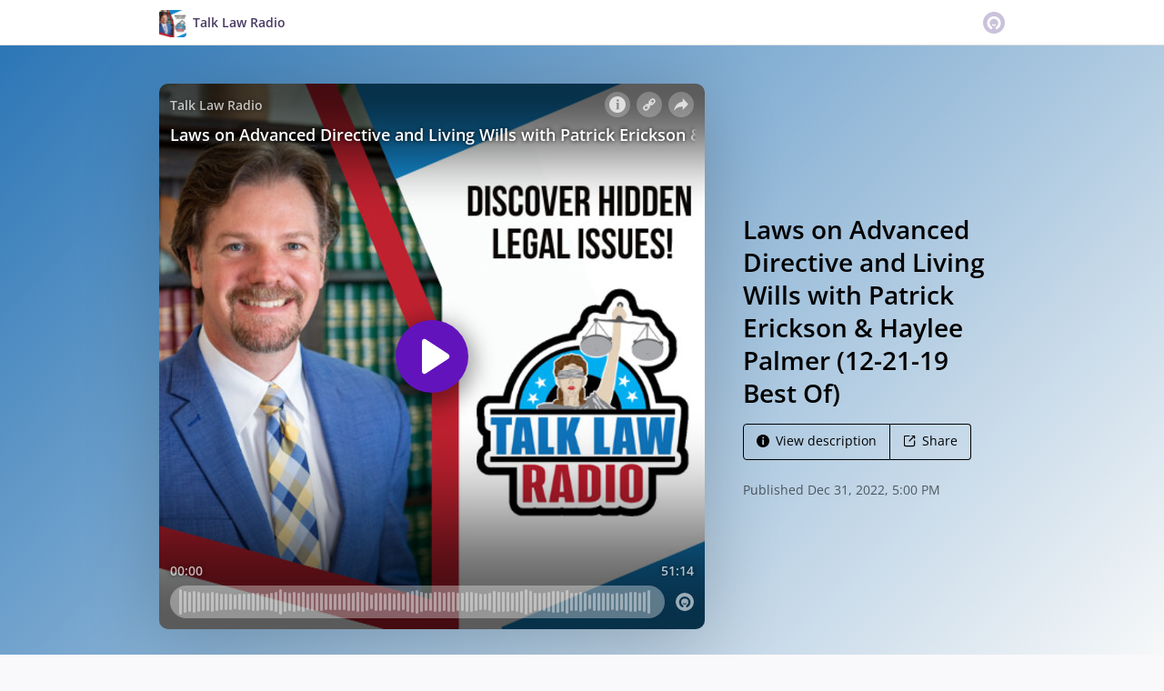

--- FILE ---
content_type: text/html; charset=utf-8
request_url: https://omny.fm/shows/talk-law-radio/laws-on-advanced-directive-and-living-wills-with-p?in_playlist=podcast
body_size: 23804
content:
<!DOCTYPE html><html dir="ltr" lang="en"><head><meta charSet="utf-8"/><link rel="dns-prefetch" href="https://www.omnycontent.com"/><link rel="icon" type="image/png" sizes="144x144" href="/_next/static/media/favicon-144x144.4df68316.png"/><meta name="viewport" content="user-scalable=no, width=device-width, initial-scale=1"/><meta http-equiv="x-ua-compatible" content="ie=edge"/><meta name="format-detection" content="email=no"/><title>Laws on Advanced Directive and Living Wills with Patrick Erickson &amp; Haylee Palmer (12-21-19 Best Of) - Talk Law Radio - Omny.fm</title><meta name="description" content="This episode goes deep as we interview Law Clerk Haylee Palmer of Marquardt Law Firm, P.C. and retired Reverend Patrick Erickson to discuss the law and the gospel about end of life decisions. What would you do if you were in a coma/incapacitated, but no one knows if you want to wait for a miracle or wait for the light at the end of the tunnel?

Join Todd Marquardt every week for exciting law talk on Talk Law Radio!

The mission of Talk Law Radio is to help you discover your legal issue blind spots by listening to me talk about the law on the radio. The state bar of Texas is the state agency that governs attorney law licenses. The State Bar wants attorneys to inform the public about the law but does not want us to attempt to solve your individual legal problems upon the basis of general information. Instead, contact an attorney like Todd A. Marquardt at Marquardt Law Firm, P.C. to discuss your specific facts and circumstances of your unique situation."/><meta property="fb:app_id" content="1547996092155695"/><link rel="alternate" type="application/json+oembed" href="https://omny.fm/oembed?url=https%3A%2F%2Fomny.fm%2Fshows%2Ftalk-law-radio%2Flaws-on-advanced-directive-and-living-wills-with-p&amp;format=json" title="Laws on Advanced Directive and Living Wills with Patrick Erickson &amp; Haylee Palmer (12-21-19 Best Of)"/><meta property="og:type" content="website"/><meta property="og:title" content="Laws on Advanced Directive and Living Wills with Patrick Erickson &amp; Haylee Palmer (12-21-19 Best Of) - Talk Law Radio"/><meta property="og:description" content="This episode goes deep as we interview Law Clerk Haylee Palmer of Marquardt Law Firm, P.C. and retired Reverend Patrick Erickson to discuss the law and the gospel about end of life decisions. What would you do if you were in a coma/incapacitated, but no one knows if you want to wait for a miracle or wait for the light at the end of the tunnel?

Join Todd Marquardt every week for exciting law talk on Talk Law Radio!

The mission of Talk Law Radio is to help you discover your legal issue blind spots by listening to me talk about the law on the radio. The state bar of Texas is the state agency that governs attorney law licenses. The State Bar wants attorneys to inform the public about the law but does not want us to attempt to solve your individual legal problems upon the basis of general information. Instead, contact an attorney like Todd A. Marquardt at Marquardt Law Firm, P.C. to discuss your specific facts and circumstances of your unique situation."/><meta property="og:image" content="https://omny.fm/shows/talk-law-radio/laws-on-advanced-directive-and-living-wills-with-p/image.jpg?t=1678228165&amp;in_playlist=1be8c0a2-f2cb-4375-820d-aa950133f3b9&amp;size=wideShare"/><meta property="og:image:width" content="1200"/><meta property="og:image:height" content="630"/><meta name="twitter:card" content="player"/><meta name="twitter:title" content="Laws on Advanced Directive and Living Wills with Patrick Erickson &amp; Haylee Palmer (12-21-19 Best Of) - Talk Law Radio"/><meta name="twitter:description" content="This episode goes deep as we interview Law Clerk Haylee Palmer of Marquardt Law Firm, P.C. and retired Reverend Patrick Erickson to discuss the law and the gospel about end of life decisions. What would you do if you were in a coma/incapacitated, but no one knows if you want to wait for a miracle or wait for the light at the end of the tunnel?

Join Todd Marquardt every week for exciting law talk on Talk Law Radio!

The mission of Talk Law Radio is to help you discover your legal issue blind spots by listening to me talk about the law on the radio. The state bar of Texas is the state agency that governs attorney law licenses. The State Bar wants attorneys to inform the public about the law but does not want us to attempt to solve your individual legal problems upon the basis of general information. Instead, contact an attorney like Todd A. Marquardt at Marquardt Law Firm, P.C. to discuss your specific facts and circumstances of your unique situation."/><meta name="twitter:image" content="https://www.omnycontent.com/d/clips/5e27a451-e6e6-4c51-aa03-a7370003783c/66e2a121-f080-41ff-8b04-aa950133e857/e741cd8c-073a-488a-ad39-af7a0017e1cd/image.jpg?t=1678228165&amp;in_playlist=1be8c0a2-f2cb-4375-820d-aa950133f3b9&amp;size=medium"/><meta name="twitter:label1" content="Duration"/><meta name="twitter:data1" content="51:14"/><meta name="twitter:player" content="https://omny.fm/shows/talk-law-radio/laws-on-advanced-directive-and-living-wills-with-p/embed?size=Square&amp;source=Twitter&amp;style=Cover"/><meta name="twitter:player:width" content="500"/><meta name="twitter:player:height" content="500"/><meta name="next-head-count" content="25"/><link data-next-font="size-adjust" rel="preconnect" href="/" crossorigin="anonymous"/><link rel="preload" href="/_next/static/css/e70acd4fe50810d6.css" as="style"/><link rel="stylesheet" href="/_next/static/css/e70acd4fe50810d6.css" data-n-g=""/><noscript data-n-css=""></noscript><script defer="" nomodule="" src="/_next/static/chunks/polyfills-42372ed130431b0a.js"></script><script src="/_next/static/chunks/webpack-bdd7b96b57592eb9.js" defer=""></script><script src="/_next/static/chunks/framework-21bb7e1521a0c41f.js" defer=""></script><script src="/_next/static/chunks/main-ad5c1898fb4b53a3.js" defer=""></script><script src="/_next/static/chunks/pages/_app-052fcecbb536b0c4.js" defer=""></script><script src="/_next/static/chunks/5c0b189e-e1bf200516e719d0.js" defer=""></script><script src="/_next/static/chunks/4103-a5f2b962d13c8fb0.js" defer=""></script><script src="/_next/static/chunks/4580-2346b653c8943f86.js" defer=""></script><script src="/_next/static/chunks/8175-34648257bce66d52.js" defer=""></script><script src="/_next/static/chunks/4189-dc6ce08a54128b0f.js" defer=""></script><script src="/_next/static/chunks/8057-f0a934399ace930b.js" defer=""></script><script src="/_next/static/chunks/6617-3a5902b6931030ca.js" defer=""></script><script src="/_next/static/chunks/3259-4a368d26d8674eef.js" defer=""></script><script src="/_next/static/chunks/5550-ecbd5ac3de356191.js" defer=""></script><script src="/_next/static/chunks/8825-cc81a8231c696edf.js" defer=""></script><script src="/_next/static/chunks/4120-aaf68deb4133c901.js" defer=""></script><script src="/_next/static/chunks/5453-ecc3ad21b67f2297.js" defer=""></script><script src="/_next/static/chunks/1650-d5fcf26696af5503.js" defer=""></script><script src="/_next/static/chunks/4921-e04229d786cd3a31.js" defer=""></script><script src="/_next/static/chunks/1752-92fc0046c1d3a6a3.js" defer=""></script><script src="/_next/static/chunks/4904-730181f726d92112.js" defer=""></script><script src="/_next/static/chunks/1405-9a90866e20524607.js" defer=""></script><script src="/_next/static/chunks/pages/shows/%5BprogramSlug%5D/%5BclipSlug%5D-f04fe4b882e5842b.js" defer=""></script><script src="/_next/static/CzoxHg63Xql2KIK93VJ_K/_buildManifest.js" defer=""></script><script src="/_next/static/CzoxHg63Xql2KIK93VJ_K/_ssgManifest.js" defer=""></script></head><body><div id="__next"><style data-emotion="css-global ptfp3d">*,*::before,*::after{box-sizing:border-box;}</style><style data-emotion="css-global 16puznz">body{background:#f9f8fb;min-height:100%;font-family:'Open Sans',Helvetica,Arial,sans-serif;font-size:14px;line-height:1.7;color:#483c63;}@media (max-width: 767px){body{font-size:12.6px;}}</style><style data-emotion="css 1va6926">.css-1va6926{height:50px;background:#ffffff;color:#483c63;border-bottom:1px solid #dddddd;}</style><header class="css-1va6926"><style data-emotion="css zjik7">.css-zjik7{display:-webkit-box;display:-webkit-flex;display:-ms-flexbox;display:flex;}</style><style data-emotion="css 6jjm58">.css-6jjm58{margin-left:auto;margin-right:auto;padding-left:15px;padding-right:15px;display:-webkit-box;display:-webkit-flex;display:-ms-flexbox;display:flex;}@media (min-width: 768px){.css-6jjm58{width:750px;}}@media (min-width: 992px){.css-6jjm58{width:960px;}}</style><div class="css-6jjm58 e9xdk730"><style data-emotion="css zvrv15">.css-zvrv15{overflow:hidden;white-space:nowrap;text-overflow:ellipsis;font-weight:600;-webkit-flex:1 0;-ms-flex:1 0;flex:1 0;line-height:50px;}</style><div class="css-zvrv15"><style data-emotion="css 2log3m">.css-2log3m{color:currentColor;-webkit-text-decoration:none;text-decoration:none;}.css-2log3m:hover,.css-2log3m:focus{-webkit-text-decoration:underline;text-decoration:underline;}</style><a class="css-2log3m" href="/shows/talk-law-radio"><style data-emotion="css k33sj5">.css-k33sj5{vertical-align:middle;border-radius:4px;width:30px;height:30px;}</style><img alt="Talk Law Radio" src="https://www.omnycontent.com/d/programs/5e27a451-e6e6-4c51-aa03-a7370003783c/66e2a121-f080-41ff-8b04-aa950133e857/image.jpg?t=1678228165&amp;size=thumbnail" class="css-k33sj5"/><style data-emotion="css htxipc">.css-htxipc{display:inline-block;-webkit-flex:none;-ms-flex:none;flex:none;width:0.5em;}</style><span role="presentation" class="css-htxipc"></span><bdi>Talk Law Radio</bdi></a></div><span role="presentation" class="css-htxipc"></span><style data-emotion="css 2wf165">.css-2wf165{font-size:32px;line-height:50px;color:hsla(258,25%,81%,1);}</style><div class="css-2wf165"><svg xmlns="http://www.w3.org/2000/svg" width="24" height="24" fill="none" viewBox="0 0 16 16"><path fill="currentColor" fill-rule="evenodd" d="M8 0a8 8 0 0 1 7.996 7.75L16 8a8 8 0 0 1-7.75 7.996L8 16A8 8 0 0 1 .004 8.25L0 8A8 8 0 0 1 7.75.004zm0 3.27c-2.757 0-5 2.243-5 5 0 1.785.963 3.448 2.513 4.338a.92.92 0 1 0 .917-1.596A3.17 3.17 0 0 1 4.84 8.27 3.163 3.163 0 0 1 8 5.11a3.163 3.163 0 0 1 3.16 3.16 3.17 3.17 0 0 1-1.583 2.739.92.92 0 1 0 .92 1.593A5.02 5.02 0 0 0 13 8.27c0-2.757-2.243-5-5-5m-.71 5.873.035.054c.074.104.272.31.664.31a.84.84 0 0 0 .702-.337l.068-.104a.419.419 0 0 1 .697.455c-.158.305-.645.822-1.467.822-.83 0-1.303-.524-1.45-.834a.418.418 0 0 1 .752-.366" clip-rule="evenodd"></path></svg></div></div></header><style data-emotion="css itkmjp">.css-itkmjp{background:linear-gradient(135deg, #2c76b6, #f8f9f9) #f8f9f9;color:#000000;overflow:hidden;}</style><div class="css-itkmjp"><style data-emotion="css nc3gnj">.css-nc3gnj{display:-webkit-box;display:-webkit-flex;display:-ms-flexbox;display:flex;}@media (max-width: 767px){.css-nc3gnj{-webkit-flex-direction:column;-ms-flex-direction:column;flex-direction:column;}}</style><style data-emotion="css 1nilvxf">.css-1nilvxf{margin-left:auto;margin-right:auto;padding-left:15px;padding-right:15px;display:-webkit-box;display:-webkit-flex;display:-ms-flexbox;display:flex;}@media (min-width: 768px){.css-1nilvxf{width:750px;}}@media (min-width: 992px){.css-1nilvxf{width:960px;}}@media (max-width: 767px){.css-1nilvxf{-webkit-flex-direction:column;-ms-flex-direction:column;flex-direction:column;}}</style><div class="css-1nilvxf e9xdk730"><style data-emotion="css 107ofq7">.css-107ofq7{display:block;width:600px;background:rgba(0,0,0,0.2);margin:3em 0 3em 0;box-shadow:0 1em 6em rgba(0,0,0,0.2);border-radius:10px;overflow:hidden;position:relative;-webkit-transform:translate3d(0, 0, 0);}.css-107ofq7:before{content:'';display:block;height:0;padding-bottom:100%;}@media (max-width: 767px){.css-107ofq7{width:100%;margin:1.5em 0 0 0;}}@media (min-width: 768px){.css-107ofq7{width:400px;}}@media (min-width: 992px){.css-107ofq7{width:600px;}}</style><div class="css-107ofq7"><style data-emotion="css 15x5cbk">.css-15x5cbk{bottom:0;left:0;position:absolute;right:0;top:0;}</style><div class="css-15x5cbk"></div></div><style data-emotion="css x6ag9t">.css-x6ag9t{display:inline-block;-webkit-flex:none;-ms-flex:none;flex:none;width:3em;}</style><span role="presentation" class="css-x6ag9t"></span><style data-emotion="css 1j4uzqt">.css-1j4uzqt{-webkit-flex:1 1;-ms-flex:1 1;flex:1 1;padding:1.6em 0;display:-webkit-box;display:-webkit-flex;display:-ms-flexbox;display:flex;-webkit-flex-direction:column;-ms-flex-direction:column;flex-direction:column;-webkit-box-pack:center;-ms-flex-pack:center;-webkit-justify-content:center;justify-content:center;min-width:0;}</style><div class="css-1j4uzqt"><style data-emotion="css 14b9hxm">.css-14b9hxm{font-weight:600;overflow-wrap:anywhere;word-wrap:break-word;font-size:2em;line-height:1.3;overflow:hidden;display:-webkit-box;-webkit-box-orient:vertical;}@media (min-width: 768px){.css-14b9hxm{max-height:7.8em;-webkit-line-clamp:6;}}@media (min-width: 992px){.css-14b9hxm{max-height:11.7em;-webkit-line-clamp:9;}}</style><h2 dir="auto" class="css-14b9hxm">Laws on Advanced Directive and Living Wills with Patrick Erickson &amp; Haylee Palmer (12-21-19 Best Of)</h2><style data-emotion="css f9f11u">.css-f9f11u{display:block;-webkit-flex:none;-ms-flex:none;flex:none;height:1rem;}</style><span role="presentation" class="css-f9f11u"></span><style data-emotion="css zjik7">.css-zjik7{display:-webkit-box;display:-webkit-flex;display:-ms-flexbox;display:flex;}</style><div class="css-zjik7"><style data-emotion="css x7c89b">.css-x7c89b{color:currentColor;-webkit-text-decoration:none;text-decoration:none;display:inline-block;line-height:1;border-radius:4px;padding:0.8em 1em;vertical-align:middle;border:1px solid currentColor;background:transparent;color:currentColor;}[dir=ltr] .css-x7c89b:not(:first-of-type){border-left:0;border-bottom-left-radius:0;border-top-left-radius:0;}[dir=rtl] .css-x7c89b:not(:first-of-type){border-right:0;border-bottom-right-radius:0;border-top-right-radius:0;}[dir=ltr] .css-x7c89b:not(:last-of-type){border-bottom-right-radius:0;border-top-right-radius:0;}[dir=rtl] .css-x7c89b:not(:last-of-type){border-bottom-left-radius:0;border-top-left-radius:0;}.css-x7c89b:hover,.css-x7c89b:focus{background:rgba(0, 0, 0, 0.04);}.css-x7c89b:active{outline:none;background:rgba(0, 0, 0, 0.06);}</style><a class="css-x7c89b" href="/shows/talk-law-radio/laws-on-advanced-directive-and-living-wills-with-p?in_playlist=podcast&amp;cloudflare-language=#description"><style data-emotion="css 16m2zuy">.css-16m2zuy svg{vertical-align:middle;width:14px;height:14px;position:relative;bottom:0.1em;}</style><span class="css-16m2zuy"><svg xmlns="http://www.w3.org/2000/svg" width="1em" height="1em" viewBox="0 0 16 16"><path fill="currentColor" d="M8 0C3.573 0 0 3.573 0 8s3.573 8 8 8 8-3.573 8-8-3.573-8-8-8m-.533 3.218c.213-.213.48-.32.782-.32s.551.106.765.32c.213.213.32.48.32.782s-.106.568-.32.782c-.213.213-.48.32-.765.32-.302 0-.569-.106-.782-.32A1.08 1.08 0 0 1 7.147 4c0-.302.088-.568.32-.782m2.417 9.458H6.506v-.338c.25-.035.427-.106.516-.195.143-.125.213-.356.213-.676V7.324c0-.284-.053-.48-.142-.587-.09-.106-.285-.178-.569-.232v-.337h2.72v5.368c0 .302.054.516.143.587.089.09.267.16.516.213v.34z"></path></svg></span><style data-emotion="css htxipc">.css-htxipc{display:inline-block;-webkit-flex:none;-ms-flex:none;flex:none;width:0.5em;}</style><span role="presentation" class="css-htxipc"></span>View description</a><a class="css-x7c89b" href="/shows/talk-law-radio/laws-on-advanced-directive-and-living-wills-with-p?in_playlist=podcast&amp;cloudflare-language=#sharing"><span class="css-16m2zuy"><svg xmlns="http://www.w3.org/2000/svg" width="1em" height="1em" fill="none" viewBox="0 0 16 16"><path fill="currentColor" d="M8.7 1v1.4H3.1a.7.7 0 0 0-.7.7v9.8a.7.7 0 0 0 .7.7h9.8a.7.7 0 0 0 .7-.7V7.3H15v5.6a2.1 2.1 0 0 1-2.1 2.1H3.1A2.1 2.1 0 0 1 1 12.9V3.1C1 1.94 1.94 1 3.1 1zm5.6 0h.014q.024 0 .048.002za.7.7 0 0 1 .296.065l.043.022a.5.5 0 0 1 .078.05q.04.03.078.068l-.063-.056a.7.7 0 0 1 .119.118q.004.008.012.016a.7.7 0 0 1 .071.12l.016.037.025.074q.006.022.01.045a.4.4 0 0 1 .012.08l.002.038L15 1.7v3.5h-1.4V3.39L8.495 8.495a.7.7 0 0 1-.924.058l-.066-.058a.7.7 0 0 1 0-.99L12.61 2.4H10.8V1z"></path></svg></span><span role="presentation" class="css-htxipc"></span>Share</a></div><style data-emotion="css z8idmm">.css-z8idmm{display:block;-webkit-flex:none;-ms-flex:none;flex:none;height:1.5em;}</style><span role="presentation" class="css-z8idmm"></span><style data-emotion="css 1jkdpqt">.css-1jkdpqt{opacity:0.6;}</style><div class="css-1jkdpqt"></div></div></div></div><style data-emotion="css 32buz0">.css-32buz0{display:block;-webkit-flex:none;-ms-flex:none;flex:none;height:2em;}</style><span role="presentation" class="css-32buz0"></span><style data-emotion="css 1rskwp1">.css-1rskwp1{margin-left:auto;margin-right:auto;padding-left:15px;padding-right:15px;}@media (min-width: 768px){.css-1rskwp1{width:750px;}}@media (min-width: 992px){.css-1rskwp1{width:960px;}}</style><div class="css-1rskwp1 e9xdk730"><style data-emotion="css 1umz6dk">@media (min-width: 992px){.css-1umz6dk{display:-webkit-box;display:-webkit-flex;display:-ms-flexbox;display:flex;-webkit-box-flex-wrap:wrap;-webkit-flex-wrap:wrap;-ms-flex-wrap:wrap;flex-wrap:wrap;margin-bottom:0;}[dir=ltr] .css-1umz6dk{margin-right:-30px;}[dir=rtl] .css-1umz6dk{margin-left:-30px;}}</style><div class="css-1umz6dk"><style data-emotion="css or2njj">@media (min-width: 992px){.css-or2njj{padding-bottom:0;width:66.66666666666666%;}[dir=ltr] .css-or2njj{padding-right:30px;}[dir=rtl] .css-or2njj{padding-left:30px;}}</style><div class="css-or2njj"><style data-emotion="css 14b25eh">.css-14b25eh{background:#ffffff;padding:1.6em;border:1px solid hsla(258,25%,91%,1);}</style><div class="css-14b25eh ecbudqn1"><style data-emotion="css 16ceglb">.css-16ceglb{font-weight:600;}</style><h4 class="css-16ceglb"><style data-emotion="css 10t7zxc">.css-10t7zxc{display:block;-webkit-flex:none;-ms-flex:none;flex:none;height:0.7rem;}</style><span role="presentation" class="css-10t7zxc"></span><style data-emotion="css lpgc1n">.css-lpgc1n{color:currentColor;-webkit-text-decoration:none;text-decoration:none;}</style><a class="omny-unique-0 css-lpgc1n" href="/shows/talk-law-radio/playlists/podcast"><style data-emotion="css 15l7pdt">.omny-unique-0:focus .css-15l7pdt,.omny-unique-0:hover .css-15l7pdt{-webkit-text-decoration:underline;text-decoration:underline;}</style><bdi class="css-15l7pdt">Talk Law Radio Podcast</bdi></a></h4><span role="presentation" class="css-10t7zxc"></span><style data-emotion="css 1a3mxns">.css-1a3mxns{color:#483c63;}</style><span class="css-1a3mxns"><style data-emotion="css 1q6xwov">.css-1q6xwov{overflow-wrap:anywhere;word-wrap:break-word;white-space:pre-wrap;}</style><span class="css-1q6xwov">Talk Law Radio with Todd Marquardt will help with preventing hidden legal problems, understanding complicated regulations, and taking advantage of leg<span>…</span></span><span> </span><style data-emotion="css 1fbg3x3">.css-1fbg3x3{color:currentColor;-webkit-text-decoration:none;text-decoration:none;font-weight:600;background:none;border:none;padding:0;cursor:pointer;-webkit-text-decoration:none;text-decoration:none;color:#403053;opacity:0.7;}.css-1fbg3x3:hover,.css-1fbg3x3:focus{-webkit-text-decoration:underline;text-decoration:underline;}.css-1fbg3x3:active{opacity:1;}</style><button type="button" class="css-1fbg3x3"><span>More</span></button></span><span role="presentation" class="css-10t7zxc"></span><style data-emotion="css 1eoy87d">.css-1eoy87d{display:-webkit-box;display:-webkit-flex;display:-ms-flexbox;display:flex;-webkit-box-pack:justify;-webkit-justify-content:space-between;justify-content:space-between;}</style><div class="css-1eoy87d"><style data-emotion="css 1fk7hko">.css-1fk7hko{font-weight:600;color:hsla(258,25%,61%,1);}</style><div class="css-1fk7hko">446 clip(s)</div><style data-emotion="css 59udoy">.css-59udoy{font-weight:600;-webkit-flex:none;-ms-flex:none;flex:none;}</style><style data-emotion="css o3wkqr">.css-o3wkqr{-webkit-appearance:none;-moz-appearance:none;-ms-appearance:none;appearance:none;background:transparent;border:0;color:inherit;font:inherit;letter-spacing:inherit;text-rendering:inherit;padding:0;opacity:0.7;font-weight:600;-webkit-flex:none;-ms-flex:none;flex:none;}.css-o3wkqr:not(:disabled, .disabled){cursor:pointer;}.css-o3wkqr[aria-selected=true],.css-o3wkqr:hover,.css-o3wkqr:focus{opacity:1;}</style><button type="button" aria-expanded="false" aria-haspopup="menu" id=":Rab4plql6H1:" class="css-o3wkqr eb475tu0"><style data-emotion="css 6981di">.css-6981di svg{vertical-align:middle;width:12px;height:12px;}</style><span class="css-6981di"><svg xmlns="http://www.w3.org/2000/svg" width="1em" height="1em" viewBox="0 0 16 16"><path fill="currentColor" fill-rule="evenodd" d="M11.345 2c-.71 0-1.376.276-1.877.778L8.011 4.235a2.64 2.64 0 0 0-.778 1.877c0 .443.108.87.312 1.25l-.184.184a2.64 2.64 0 0 0-1.25-.312c-.71 0-1.376.277-1.877.778L2.776 9.469a2.657 2.657 0 0 0 0 3.754A2.64 2.64 0 0 0 4.654 14c.709 0 1.375-.276 1.877-.777l1.457-1.457a2.66 2.66 0 0 0 .464-3.127l.185-.185c.38.204.807.312 1.251.312.71 0 1.376-.276 1.877-.777l1.457-1.457A2.64 2.64 0 0 0 14 4.655c0-.71-.276-1.376-.778-1.877A2.64 2.64 0 0 0 11.345 2M5.437 12.13a1.1 1.1 0 0 1-.784.326 1.111 1.111 0 0 1-.785-1.894l1.457-1.457c.21-.21.489-.325.785-.325l.016.001-.581.581a.772.772 0 1 0 1.092 1.093l.58-.58c.004.288-.102.58-.323.798zm5.236-5.234c-.21.21-.489.325-.785.325l-.016-.002.763-.762a.772.772 0 1 0-1.093-1.093l-.762.763-.001-.016a1.1 1.1 0 0 1 .325-.784L10.56 3.87c.21-.21.488-.325.784-.325s.575.115.785.325c.21.209.325.488.325.784s-.116.576-.325.785z"></path></svg></span> <style data-emotion="css rnnx2x">.css-rnnx2x{font-size:12px;}</style><span class="css-rnnx2x">Follow podcast</span></button></div><style data-emotion="css 64ic6c">.css-64ic6c{text-align:center;color:hsla(258,25%,71%,1);}</style><div class="css-64ic6c ecbudqn0"><style data-emotion="css 32buz0">.css-32buz0{display:block;-webkit-flex:none;-ms-flex:none;flex:none;height:2em;}</style><span role="presentation" class="css-32buz0"></span><div><style data-emotion="css n2o0dj">.css-n2o0dj{display:inline-block;position:relative;overflow:hidden;vertical-align:middle;}</style><span style="height:22px;width:22px" class="css-n2o0dj"><style data-emotion="css 1q41f8k animation-1ce3mz5">.css-1q41f8k{position:absolute;top:0;right:0;bottom:0;left:0;-webkit-animation:animation-1ce3mz5 500ms infinite linear;animation:animation-1ce3mz5 500ms infinite linear;border:0px solid currentColor;border-right-color:transparent;border-bottom-color:transparent;border-radius:50%;}@-webkit-keyframes animation-1ce3mz5{0%{-webkit-transform:rotate(0deg);-moz-transform:rotate(0deg);-ms-transform:rotate(0deg);transform:rotate(0deg);}100%{-webkit-transform:rotate(360deg);-moz-transform:rotate(360deg);-ms-transform:rotate(360deg);transform:rotate(360deg);}}@keyframes animation-1ce3mz5{0%{-webkit-transform:rotate(0deg);-moz-transform:rotate(0deg);-ms-transform:rotate(0deg);transform:rotate(0deg);}100%{-webkit-transform:rotate(360deg);-moz-transform:rotate(360deg);-ms-transform:rotate(360deg);transform:rotate(360deg);}}</style><span style="border-width:3px" class="css-1q41f8k"></span></span><style data-emotion="css f3w0nf">.css-f3w0nf{display:inline-block;-webkit-flex:none;-ms-flex:none;flex:none;width:8px;}</style><span role="presentation" class="css-f3w0nf"></span>Loading playlist</div><span role="presentation" class="css-32buz0"></span></div></div><span role="presentation" class="css-32buz0"></span><style data-emotion="css h6xrho">.css-h6xrho{overflow-wrap:anywhere;word-wrap:break-word;overflow:hidden;}</style><style data-emotion="css kkilqj">.css-kkilqj{background:#ffffff;padding:1.6em;border:1px solid hsla(258,25%,91%,1);overflow-wrap:anywhere;word-wrap:break-word;overflow:hidden;}</style><div id="description" class="css-kkilqj ecbudqn1"><div><style data-emotion="css zjik7">.css-zjik7{display:-webkit-box;display:-webkit-flex;display:-ms-flexbox;display:flex;}</style><ul role="tablist" class="css-zjik7"><li><style data-emotion="css e5a98m">.css-e5a98m{-webkit-appearance:none;-moz-appearance:none;-ms-appearance:none;appearance:none;background:transparent;border:0;color:inherit;font:inherit;letter-spacing:inherit;text-rendering:inherit;padding:0;font-weight:700;font-size:1.1em;}.css-e5a98m:not(:disabled, .disabled){cursor:pointer;}.css-e5a98m:hover,.css-e5a98m:focus{outline:none;color:#483c63;}</style><button type="button" role="tab" id="tabid-Description" aria-selected="true" aria-controls="tabpanelid-Description" tabindex="0" class="css-e5a98m">Description</button></li></ul><style data-emotion="css k3cd46">.css-k3cd46{display:block;-webkit-flex:none;-ms-flex:none;flex:none;height:1em;}</style><span role="presentation" class="css-k3cd46"></span><div role="tabpanel" id="tabpanelid-Description" aria-labelledby="tabid-Description" tabindex="0"><style data-emotion="css jm5bon">.css-jm5bon a{color:#6313BC;-webkit-text-decoration:none;text-decoration:none;}.css-jm5bon a:hover,.css-jm5bon a:focus{-webkit-text-decoration:underline;text-decoration:underline;}.css-jm5bon p{margin:0 0 9.8px;}.css-jm5bon em{font-style:italic;}.css-jm5bon ol{margin-block-start:1em;margin-block-end:1em;-webkit-margin-start:0px;margin-inline-start:0px;-webkit-margin-end:0px;margin-inline-end:0px;-webkit-padding-start:40px;padding-inline-start:40px;list-style-type:decimal;}.css-jm5bon ul{margin-block-start:1em;margin-block-end:1em;-webkit-margin-start:0px;margin-inline-start:0px;-webkit-margin-end:0px;margin-inline-end:0px;-webkit-padding-start:40px;padding-inline-start:40px;list-style-type:disc;}.css-jm5bon blockquote{padding:10px 20px;border-left:5px solid #eee;}.css-jm5bon hr{border:0;border-top:1px solid #eee;margin-bottom:20px;margin-top:20px;}</style><bdi class="css-jm5bon"><p>This episode goes deep as we interview Law Clerk Haylee Palmer of Marquardt Law Firm, P.C. and retired Reverend Patrick Erickson to discuss the law and the gospel about end of life decisions. What would you do if you were in a coma/incapacitated, but no one knows if you want to wait for a miracle or wait for the light at the end of the tunnel?</p>
<p>Join Todd Marquardt every week for exciting law talk on Talk Law Radio!</p>
<p>The mission of Talk Law Radio is to help you discover your legal issue blind spots by listening to me talk about the law on the radio. The state bar of Texas is the state agency that governs attorney law licenses. The State Bar wants attorneys to inform the public about the law but does not want us to attempt to solve your individual legal problems upon the basis of general information. Instead, contact an attorney like Todd A. Marquardt at Marquardt Law Firm, P.C. to discuss your specific facts and circumstances of your unique situation.</p></bdi></div></div></div><span role="presentation" class="css-32buz0"></span><div id="sharing" class="css-14b25eh ecbudqn1"><div><ul role="tablist" class="css-zjik7"><li><button type="button" role="tab" id="tabid-Share" aria-selected="true" aria-controls="tabpanelid-Share" tabindex="0" class="css-e5a98m">Share</button></li><li><style data-emotion="css 1bd3hk4">.css-1bd3hk4{display:inline-block;-webkit-flex:none;-ms-flex:none;flex:none;width:1em;}</style><span role="presentation" class="css-1bd3hk4"></span><style data-emotion="css 1k7nlu2">.css-1k7nlu2{-webkit-appearance:none;-moz-appearance:none;-ms-appearance:none;appearance:none;background:transparent;border:0;color:inherit;font:inherit;letter-spacing:inherit;text-rendering:inherit;padding:0;font-weight:700;color:hsla(258,25%,71%,1);font-size:1.1em;}.css-1k7nlu2:not(:disabled, .disabled){cursor:pointer;}.css-1k7nlu2:hover,.css-1k7nlu2:focus{outline:none;color:#483c63;}</style><button type="button" role="tab" id="tabid-Embed" aria-selected="false" aria-controls="tabpanelid-Embed" tabindex="-1" class="css-1k7nlu2">Embed</button></li></ul><span role="presentation" class="css-k3cd46"></span><div role="tabpanel" id="tabpanelid-Share" aria-labelledby="tabid-Share" tabindex="0"><style data-emotion="css 1ljlqvg">.css-1ljlqvg{display:-webkit-box;display:-webkit-flex;display:-ms-flexbox;display:flex;-webkit-box-flex-wrap:wrap;-webkit-flex-wrap:wrap;-ms-flex-wrap:wrap;flex-wrap:wrap;margin-bottom:-4px;}[dir=ltr] .css-1ljlqvg{margin-right:-4px;}[dir=rtl] .css-1ljlqvg{margin-left:-4px;}</style><ul class="css-1ljlqvg"><style data-emotion="css blmbff">.css-blmbff{padding-bottom:4px;}[dir=ltr] .css-blmbff{padding-right:4px;}[dir=rtl] .css-blmbff{padding-left:4px;}</style><li class="css-blmbff"><style data-emotion="css 4szbvg">.css-4szbvg{color:currentColor;-webkit-text-decoration:none;text-decoration:none;display:inline-block;line-height:1;border-radius:4px;padding:0.8em 1em;vertical-align:middle;background:#3b5998;color:#fff;border:1px solid #3b5998;}.css-4szbvg:hover,.css-4szbvg:focus{background:hsla(221,44%,36%,1);}.css-4szbvg:active{background:hsla(221,44%,33%,1);}</style><a href="https://www.facebook.com/sharer/sharer.php?u=https%3A%2F%2Fomny.fm%2Fshows%2Ftalk-law-radio%2Flaws-on-advanced-directive-and-living-wills-with-p%3Fin_playlist%3Dpodcast" title="Share on Facebook" target="_blank" rel="noreferrer" class="css-4szbvg"><style data-emotion="css 1nuuu7i">.css-1nuuu7i{bottom:0.05em;display:inline-block;height:16px;width:16px;position:relative;vertical-align:middle;}</style><svg xmlns="http://www.w3.org/2000/svg" width="1em" height="1em" viewBox="0 0 16 16" class="css-1nuuu7i"><path fill="currentColor" d="M2.662 2A.66.66 0 0 0 2 2.662v10.675c0 .366.296.662.662.662H8.41V9.353H6.846V7.54H8.41V6.206c0-1.55.946-2.394 2.33-2.394.662 0 1.231.05 1.397.071v1.62h-.96c-.752 0-.897.358-.897.883v1.156h1.793l-.233 1.811h-1.56V14h3.058a.66.66 0 0 0 .662-.662V2.663a.66.66 0 0 0-.662-.662z"></path></svg><style data-emotion="css r9bic9">@media (max-width: 767px){.css-r9bic9{display:none;}}</style><span class="css-r9bic9"> <!-- -->Facebook</span></a></li><li class="css-blmbff"><style data-emotion="css 82hgd">.css-82hgd{color:currentColor;-webkit-text-decoration:none;text-decoration:none;display:inline-block;line-height:1;border-radius:4px;padding:0.8em 1em;vertical-align:middle;background:#000000;color:#fff;border:1px solid #000000;}.css-82hgd:hover,.css-82hgd:focus{background:hsla(0,0%,0%,1);}.css-82hgd:active{background:hsla(0,0%,0%,1);}</style><a href="https://x.com/intent/tweet?url=https%3A%2F%2Fomny.fm%2Fshows%2Ftalk-law-radio%2Flaws-on-advanced-directive-and-living-wills-with-p%3Fin_playlist%3Dpodcast&amp;text=Laws%20on%20Advanced%20Directive%20and%20Living%20Wills%20with%20Patrick%20Erickson%20%26%20Haylee%20Palmer%20(12-21-19%20Best%20Of)" title="Share on X (Twitter)" target="_blank" rel="noreferrer" class="css-82hgd"><svg xmlns="http://www.w3.org/2000/svg" width="1em" height="1em" fill="none" viewBox="0 0 1200 1227" class="css-1nuuu7i"><path fill="currentColor" d="M714.163 519.284 1160.89 0h-105.86L667.137 450.887 357.328 0H0l468.492 681.821L0 1226.37h105.866l409.625-476.152 327.181 476.152H1200L714.137 519.284zM569.165 687.828l-47.468-67.894-377.686-540.24h162.604l304.797 435.991 47.468 67.894 396.2 566.721H892.476L569.165 687.854z"></path></svg><span class="css-r9bic9"> <!-- -->X (Twitter)</span></a></li><li class="css-blmbff"><style data-emotion="css 1w1rsr2">.css-1w1rsr2{color:currentColor;-webkit-text-decoration:none;text-decoration:none;display:inline-block;line-height:1;border-radius:4px;padding:0.8em 1em;vertical-align:middle;background:#25d366;color:#fff;border:1px solid #25d366;}.css-1w1rsr2:hover,.css-1w1rsr2:focus{background:hsla(142,70%,44%,1);}.css-1w1rsr2:active{background:hsla(142,70%,41%,1);}</style><a href="https://wa.me/?text=Laws%20on%20Advanced%20Directive%20and%20Living%20Wills%20with%20Patrick%20Erickson%20%26%20Haylee%20Palmer%20(12-21-19%20Best%20Of) https%3A%2F%2Fomny.fm%2Fshows%2Ftalk-law-radio%2Flaws-on-advanced-directive-and-living-wills-with-p%3Fin_playlist%3Dpodcast" title="Share on WhatsApp" target="_blank" rel="noreferrer" class="css-1w1rsr2"><svg xmlns="http://www.w3.org/2000/svg" width="1em" height="1em" viewBox="0 0 16 16" class="css-1nuuu7i"><path fill="currentColor" fill-rule="evenodd" d="M11.648 9.588c-.198-.099-1.172-.578-1.354-.644-.181-.067-.313-.1-.445.099-.133.198-.512.644-.628.777-.115.132-.23.148-.429.05-.198-.1-.836-.31-1.593-.984-.589-.526-.987-1.174-1.102-1.373-.116-.198-.012-.305.087-.404.089-.089.198-.231.297-.347s.132-.198.198-.33c.066-.133.033-.248-.016-.347-.05-.1-.446-1.075-.611-1.471-.161-.387-.324-.334-.446-.34a8 8 0 0 0-.38-.007.73.73 0 0 0-.528.247c-.182.199-.693.678-.693 1.653s.71 1.917.809 2.05 1.397 2.133 3.384 2.99c.472.205.841.327 1.13.418.474.15.906.13 1.247.079.38-.057 1.172-.48 1.337-.942.165-.463.165-.86.116-.942-.05-.083-.182-.133-.38-.232m-3.615 4.935h-.002a6.6 6.6 0 0 1-3.354-.918l-.241-.143-2.494.654.666-2.431-.157-.25a6.57 6.57 0 0 1-1.008-3.507A6.6 6.6 0 0 1 8.036 1.34c1.76 0 3.415.687 4.659 1.933a6.55 6.55 0 0 1 1.928 4.662c-.001 3.633-2.958 6.59-6.59 6.59m5.609-12.199A7.88 7.88 0 0 0 8.033 0C3.663 0 .106 3.556.105 7.928c0 1.397.364 2.761 1.058 3.964L.038 16l4.203-1.103a7.9 7.9 0 0 0 3.79.965h.002c4.37 0 7.927-3.556 7.929-7.928a7.88 7.88 0 0 0-2.32-5.609"></path></svg><span class="css-r9bic9"> <!-- -->WhatsApp</span></a></li><li class="css-blmbff"><style data-emotion="css v3q46e">.css-v3q46e{color:currentColor;-webkit-text-decoration:none;text-decoration:none;display:inline-block;line-height:1;border-radius:4px;padding:0.8em 1em;vertical-align:middle;background:#8964cc;color:#fff;border:1px solid #8964cc;}.css-v3q46e:hover,.css-v3q46e:focus{background:hsla(261,50%,55%,1);}.css-v3q46e:active{background:hsla(261,50%,52%,1);}</style><a href="mailto:?subject=Laws%20on%20Advanced%20Directive%20and%20Living%20Wills%20with%20Patrick%20Erickson%20%26%20Haylee%20Palmer%20(12-21-19%20Best%20Of)&amp;body=https%3A%2F%2Fomny.fm%2Fshows%2Ftalk-law-radio%2Flaws-on-advanced-directive-and-living-wills-with-p%3Fin_playlist%3Dpodcast" title="Email link" target="_blank" rel="noreferrer" class="css-v3q46e"><svg xmlns="http://www.w3.org/2000/svg" width="1em" height="1em" viewBox="0 0 16 16" class="css-1nuuu7i"><path fill="currentColor" d="M1.937 3.5a1 1 0 0 0-.341.066l6.382 5.212 6.475-5.191a.9.9 0 0 0-.39-.087zm13.03.69L8.226 9.59a.4.4 0 0 1-.505-.003L1.05 4.14a.9.9 0 0 0-.05.284v7.152c0 .108.022.21.057.308l3.718-3.58a.403.403 0 0 1 .564.007.39.39 0 0 1-.007.556L1.62 12.442c.1.035.206.058.318.058h12.126a1 1 0 0 0 .356-.07l-3.73-3.59a.39.39 0 0 1-.007-.557.4.4 0 0 1 .563-.007l3.71 3.572a.9.9 0 0 0 .045-.272V4.424a1 1 0 0 0-.034-.235"></path></svg><span class="css-r9bic9"> <!-- -->Email</span></a></li><li class="css-blmbff"><style data-emotion="css 1dx4ds5">.css-1dx4ds5{color:currentColor;-webkit-text-decoration:none;text-decoration:none;display:inline-block;line-height:1;border-radius:4px;padding:0.8em 1em;vertical-align:middle;background:#fff;color:#000;border:1px solid #000;}.css-1dx4ds5:hover,.css-1dx4ds5:focus{background:hsla(0,0%,95%,1);}.css-1dx4ds5:active{background:hsla(0,0%,92%,1);}</style><a href="https://traffic.omny.fm/d/clips/5e27a451-e6e6-4c51-aa03-a7370003783c/66e2a121-f080-41ff-8b04-aa950133e857/e741cd8c-073a-488a-ad39-af7a0017e1cd/audio.mp3?in_playlist=1be8c0a2-f2cb-4375-820d-aa950133f3b9&amp;download=true" title="Download audio" target="_blank" rel="noreferrer" class="css-1dx4ds5"><svg xmlns="http://www.w3.org/2000/svg" width="1em" height="1em" viewBox="0 0 16 16" class="css-1nuuu7i"><path fill="currentColor" fill-rule="evenodd" d="M11.353 6.337 8.881 9.004V1h-1.7v8.038L4.649 6.337 3.442 7.604l4.605 4.91 4.51-4.91zM2.5 15h11v-1.812h-11z"></path></svg><span class="css-r9bic9"> <!-- -->Download</span></a></li></ul><span role="presentation" class="css-k3cd46"></span><style data-emotion="css mwyfzg">.css-mwyfzg{display:-webkit-box;display:-webkit-flex;display:-ms-flexbox;display:flex;}@media (max-width: 767px){.css-mwyfzg{-webkit-flex-direction:column;-ms-flex-direction:column;flex-direction:column;}.css-mwyfzg label{-webkit-flex:1 0 auto;-ms-flex:1 0 auto;flex:1 0 auto;margin:0.5em 0 0 0;line-height:1;}}</style><div class="css-mwyfzg"><style data-emotion="css 1tk97hv">.css-1tk97hv{-webkit-flex:2.3 0;-ms-flex:2.3 0;flex:2.3 0;display:inline-block;}.css-1tk97hv:hover,.css-1tk97hv:focus{border-color:#483c63;}</style><style data-emotion="css 7tm5mh">.css-7tm5mh{border:1px solid #b9b9b9;border-radius:4px;color:#483c63;font-size:14px;line-height:1.7;padding:7px 10px;width:100%;-webkit-flex:2.3 0;-ms-flex:2.3 0;flex:2.3 0;display:inline-block;}.css-7tm5mh:focus{outline:none;border:1px solid #6313BC;box-shadow:inset 0 0 0 2px rgb(99 19 188 / 25%);}.css-7tm5mh:hover,.css-7tm5mh:focus{border-color:#483c63;}</style><input readonly="" class="css-7tm5mh e6cicr52" value="https://omny.fm/shows/talk-law-radio/laws-on-advanced-directive-and-living-wills-with-p?in_playlist=podcast"/><span role="presentation" class="css-1bd3hk4"></span><style data-emotion="css mhr86e">.css-mhr86e{display:-webkit-box;display:-webkit-flex;display:-ms-flexbox;display:flex;-webkit-align-items:center;-webkit-box-align:center;-ms-flex-align:center;align-items:center;}.css-mhr86e:hover,.css-mhr86e:focus{border-color:#483c63;}</style><label class="css-mhr86e"><input type="checkbox"/><style data-emotion="css htxipc">.css-htxipc{display:inline-block;-webkit-flex:none;-ms-flex:none;flex:none;width:0.5em;}</style><span role="presentation" class="css-htxipc"></span>Play from 00:00</label></div></div><div role="tabpanel" id="tabpanelid-Embed" aria-labelledby="tabid-Embed" tabindex="0" hidden=""><div><style data-emotion="css midsti">.css-midsti{display:-webkit-box;display:-webkit-flex;display:-ms-flexbox;display:flex;-webkit-box-flex-wrap:wrap;-webkit-flex-wrap:wrap;-ms-flex-wrap:wrap;flex-wrap:wrap;margin-bottom:-20px;}[dir=ltr] .css-midsti{margin-right:-30px;}[dir=rtl] .css-midsti{margin-left:-30px;}</style><div class="css-midsti"><style data-emotion="css coqb6y">.css-coqb6y{padding-bottom:20px;}[dir=ltr] .css-coqb6y{padding-right:30px;}[dir=rtl] .css-coqb6y{padding-left:30px;}@media (max-width: 767px){.css-coqb6y{width:100%;}}@media (min-width: 768px){.css-coqb6y{width:33.333%;}}</style><div class="css-coqb6y"><label><style data-emotion="css 1j389vi">.css-1j389vi{font-weight:700;}</style><span class="css-1j389vi">Type</span><style data-emotion="css 975l7u">.css-975l7u{display:block;-webkit-flex:none;-ms-flex:none;flex:none;height:5px;}</style><span role="presentation" class="css-975l7u"></span><style data-emotion="css 1p3hr01">.css-1p3hr01:hover,.css-1p3hr01:focus{border-color:#483c63;}</style><style data-emotion="css nhoz4n">.css-nhoz4n{border:1px solid #b9b9b9;border-radius:4px;color:#483c63;font-size:14px;line-height:1.7;-webkit-appearance:none;-moz-appearance:none;-ms-appearance:none;appearance:none;background:url("data:image/svg+xml;charset=utf-8,%3Csvg xmlns='http://www.w3.org/2000/svg' width='16' height='16' fill='%23aaa'%3E%3Cpath fill-rule='evenodd' d='M12.615 4.5 14 5.813 8 11.5 2 5.813 3.385 4.5 8 8.875z'/%3E%3C/svg%3E");-webkit-background-position:calc(100% - 6px) 50%;background-position:calc(100% - 6px) 50%;background-repeat:no-repeat;-webkit-background-size:14px 14px;background-size:14px 14px;line-height:inherit;padding:5px 26px 5px 10px;width:100%;}.css-nhoz4n:focus{outline:none;border:1px solid #6313BC;box-shadow:inset 0 0 0 2px rgb(99 19 188 / 25%);}.css-nhoz4n::-ms-expand{display:none;}.css-nhoz4n:hover,.css-nhoz4n:focus{border-color:#483c63;}</style><select class="css-nhoz4n e6cicr50"><option value="clipOnly" selected="">Clip</option><option value="clipWithPlaylist">Clip with playlist</option></select></label></div><div class="css-coqb6y"><label><span class="css-1j389vi">Style</span><span role="presentation" class="css-975l7u"></span><style data-emotion="css 1d5a415">.css-1d5a415:hover{border-color:#483c63;}</style><style data-emotion="css 1dmxncf">.css-1dmxncf{border:1px solid #b9b9b9;border-radius:4px;color:#483c63;font-size:14px;line-height:1.7;-webkit-appearance:none;-moz-appearance:none;-ms-appearance:none;appearance:none;background:url("data:image/svg+xml;charset=utf-8,%3Csvg xmlns='http://www.w3.org/2000/svg' width='16' height='16' fill='%23aaa'%3E%3Cpath fill-rule='evenodd' d='M12.615 4.5 14 5.813 8 11.5 2 5.813 3.385 4.5 8 8.875z'/%3E%3C/svg%3E");-webkit-background-position:calc(100% - 6px) 50%;background-position:calc(100% - 6px) 50%;background-repeat:no-repeat;-webkit-background-size:14px 14px;background-size:14px 14px;line-height:inherit;padding:5px 26px 5px 10px;width:100%;}.css-1dmxncf:focus{outline:none;border:1px solid #6313BC;box-shadow:inset 0 0 0 2px rgb(99 19 188 / 25%);}.css-1dmxncf::-ms-expand{display:none;}.css-1dmxncf:hover{border-color:#483c63;}</style><select class="css-1dmxncf e6cicr50"><option value="wideImage" selected="">Wide image</option><option value="wideSimple">Wide simple</option><option value="square">Square</option></select></label></div><style data-emotion="css 10gmic4">.css-10gmic4{padding-bottom:20px;}[dir=ltr] .css-10gmic4{padding-right:30px;}[dir=rtl] .css-10gmic4{padding-left:30px;}@media (max-width: 767px){.css-10gmic4{width:100%;}}@media (min-width: 768px){.css-10gmic4{display:-webkit-box;display:-webkit-flex;display:-ms-flexbox;display:flex;-webkit-flex-direction:column;-ms-flex-direction:column;flex-direction:column;width:33.333%;}}</style><div class="css-10gmic4"><span class="css-1j389vi">Options</span><span role="presentation" class="css-975l7u"></span><style data-emotion="css qcjqpb">.css-qcjqpb{-webkit-align-items:center;-webkit-box-align:center;-ms-flex-align:center;align-items:center;display:-webkit-box;display:-webkit-flex;display:-ms-flexbox;display:flex;-webkit-flex:1;-ms-flex:1;flex:1;}.css-qcjqpb:hover,.css-qcjqpb:focus{border-color:#483c63;}</style><label class="css-qcjqpb"><input type="checkbox"/><span role="presentation" class="css-htxipc"></span>Play from 00:00</label></div></div><style data-emotion="css 1dvs15x">.css-1dvs15x{display:block;-webkit-flex:none;-ms-flex:none;flex:none;height:20px;}</style><span role="presentation" class="css-1dvs15x"></span><div><span class="css-1j389vi">iFrame code</span><span role="presentation" class="css-975l7u"></span><style data-emotion="css 1vz4q50">.css-1vz4q50{border:1px solid #b9b9b9;border-radius:4px;color:#483c63;font-size:14px;line-height:1.7;padding:7px 10px;width:100%;}.css-1vz4q50:focus{outline:none;border:1px solid #6313BC;box-shadow:inset 0 0 0 2px rgb(99 19 188 / 25%);}.css-1vz4q50:hover,.css-1vz4q50:focus{border-color:#483c63;}</style><textarea readonly="" rows="3" class="css-1vz4q50 e6cicr51">&lt;iframe src=&quot;https://omny.fm/shows/talk-law-radio/laws-on-advanced-directive-and-living-wills-with-p/embed?in_playlist=podcast&amp;size=Wide&amp;style=Cover&quot; width=&quot;100%&quot; height=&quot;180&quot; allow=&quot;autoplay; clipboard-write; fullscreen&quot; frameborder=&quot;0&quot; title=&quot;Laws on Advanced Directive and Living Wills with Patrick Erickson &amp; Haylee Palmer (12-21-19 Best Of)&quot;&gt;&lt;/iframe&gt;</textarea></div><span role="presentation" class="css-1dvs15x"></span><div><span class="css-1j389vi">Preview</span><span role="presentation" class="css-975l7u"></span><style data-emotion="css zl1inp">.css-zl1inp{display:-webkit-box;display:-webkit-flex;display:-ms-flexbox;display:flex;-webkit-box-pack:center;-ms-flex-pack:center;-webkit-justify-content:center;justify-content:center;}</style><div class="css-zl1inp"><iframe src="https://omny.fm/shows/talk-law-radio/laws-on-advanced-directive-and-living-wills-with-p/embed?in_playlist=podcast&amp;size=Wide&amp;style=Cover" title="Laws on Advanced Directive and Living Wills with Patrick Erickson &amp; Haylee Palmer (12-21-19 Best Of)" width="100%" height="180" allow="autoplay; clipboard-write; fullscreen" frameBorder="0" class="css-0"></iframe></div></div></div></div></div></div><span role="presentation" class="css-32buz0"></span></div><style data-emotion="css 102cn2v">@media (min-width: 992px){.css-102cn2v{padding-bottom:0;width:33.33333333333333%;}[dir=ltr] .css-102cn2v{padding-right:30px;}[dir=rtl] .css-102cn2v{padding-left:30px;}}</style><div class="css-102cn2v"><div class="css-14b25eh ecbudqn1"><style data-emotion="css l2jd8l">.css-l2jd8l{font-weight:700;line-height:165%;}</style><h4 class="css-l2jd8l">In 1 playlist(s)</h4><span role="presentation" class="css-10t7zxc"></span><ul><li><style data-emotion="css b6xnxe">.css-b6xnxe{display:block;-webkit-flex:none;-ms-flex:none;flex:none;height:0.6em;}</style><span role="presentation" class="css-b6xnxe"></span><style data-emotion="css 1wkhmn6">.css-1wkhmn6{color:currentColor;-webkit-text-decoration:none;text-decoration:none;display:-webkit-box;display:-webkit-flex;display:-ms-flexbox;display:flex;}</style><a class="omny-unique-0 css-1wkhmn6" title="Talk Law Radio Podcast" href="/shows/talk-law-radio/playlists/podcast"><style data-emotion="css im5vv1">.css-im5vv1{perspective:350px;width:44px;height:44px;-webkit-flex-shrink:0;-ms-flex-negative:0;flex-shrink:0;}</style><div class="css-im5vv1"><style data-emotion="css 8d6gj1">.css-8d6gj1{position:relative;width:100%;height:100%;transform-origin:0 0;}[dir=ltr] .css-8d6gj1{-webkit-transform:rotateY(10deg);-moz-transform:rotateY(10deg);-ms-transform:rotateY(10deg);transform:rotateY(10deg);}[dir=rtl] .css-8d6gj1{-webkit-transform:rotateY(-10deg);-moz-transform:rotateY(-10deg);-ms-transform:rotateY(-10deg);transform:rotateY(-10deg);}</style><div class="css-8d6gj1"><style data-emotion="css rqyoty">.css-rqyoty{opacity:0.2;border-radius:3px;background:#afa1ca;width:100%;height:100%;overflow:hidden;position:absolute;top:0;left:0;}[dir=ltr] .css-rqyoty{-webkit-transform:scale(0.8) translateX(-19%);-moz-transform:scale(0.8) translateX(-19%);-ms-transform:scale(0.8) translateX(-19%);transform:scale(0.8) translateX(-19%);}[dir=rtl] .css-rqyoty{-webkit-transform:scale(0.8) translateX(19%);-moz-transform:scale(0.8) translateX(19%);-ms-transform:scale(0.8) translateX(19%);transform:scale(0.8) translateX(19%);}</style><div class="css-rqyoty"><style data-emotion="css w1atjl">.css-w1atjl{width:100%;height:100%;}</style><img src="https://www.omnycontent.com/d/playlist/5e27a451-e6e6-4c51-aa03-a7370003783c/66e2a121-f080-41ff-8b04-aa950133e857/1be8c0a2-f2cb-4375-820d-aa950133f3b9/image.jpg?t=1678228165&amp;size=small" loading="lazy" alt="" class="css-w1atjl"/></div><style data-emotion="css dzh05g">.css-dzh05g{opacity:0.5;border-radius:3px;background:#afa1ca;width:100%;height:100%;overflow:hidden;position:absolute;top:0;left:0;}[dir=ltr] .css-dzh05g{-webkit-transform:scale(0.9) translateX(-9%);-moz-transform:scale(0.9) translateX(-9%);-ms-transform:scale(0.9) translateX(-9%);transform:scale(0.9) translateX(-9%);}[dir=rtl] .css-dzh05g{-webkit-transform:scale(0.9) translateX(9%);-moz-transform:scale(0.9) translateX(9%);-ms-transform:scale(0.9) translateX(9%);transform:scale(0.9) translateX(9%);}</style><div class="css-dzh05g"><img src="https://www.omnycontent.com/d/playlist/5e27a451-e6e6-4c51-aa03-a7370003783c/66e2a121-f080-41ff-8b04-aa950133e857/1be8c0a2-f2cb-4375-820d-aa950133f3b9/image.jpg?t=1678228165&amp;size=small" loading="lazy" alt="" class="css-w1atjl"/></div><style data-emotion="css 7s5q1a">.css-7s5q1a{border-radius:3px;background:#afa1ca;width:100%;height:100%;overflow:hidden;position:absolute;top:0;left:0;}</style><div class="css-7s5q1a"><img src="https://www.omnycontent.com/d/playlist/5e27a451-e6e6-4c51-aa03-a7370003783c/66e2a121-f080-41ff-8b04-aa950133e857/1be8c0a2-f2cb-4375-820d-aa950133f3b9/image.jpg?t=1678228165&amp;size=small" loading="lazy" alt="" class="css-w1atjl"/></div></div></div><style data-emotion="css zi82ad">.css-zi82ad{display:inline-block;-webkit-flex:none;-ms-flex:none;flex:none;width:0.8em;}</style><span role="presentation" class="css-zi82ad"></span><style data-emotion="css owxo0s">.css-owxo0s{min-width:0;-webkit-flex:1 1;-ms-flex:1 1;flex:1 1;line-height:1.5;}</style><div class="css-owxo0s"><style data-emotion="css vucnax">.css-vucnax{overflow:hidden;white-space:nowrap;text-overflow:ellipsis;text-box-trim:trim-start;}.omny-unique-0:focus .css-vucnax,.omny-unique-0:hover .css-vucnax{-webkit-text-decoration:underline;text-decoration:underline;}</style><p class="css-vucnax">Talk Law Radio Podcast</p><style data-emotion="css 1kwkown">.css-1kwkown{display:block;-webkit-flex:none;-ms-flex:none;flex:none;height:0.15em;}</style><span role="presentation" class="css-1kwkown"></span><style data-emotion="css 1t31a2k">.css-1t31a2k{overflow:hidden;white-space:nowrap;text-overflow:ellipsis;color:hsla(258,25%,71%,1);}</style><p class="css-1t31a2k">446 clip(s)</p></div></a><span role="presentation" class="css-b6xnxe"></span></li></ul></div><span role="presentation" class="css-32buz0"></span><div class="css-14b25eh ecbudqn1"><h4 class="css-l2jd8l">Talk Law Radio</h4><span class="css-1a3mxns"><span class="css-1q6xwov">Talk Law Radio with Todd Marquardt will help with preventing hidden legal problems, understanding co<span>…</span></span><span> </span><button type="button" class="css-1fbg3x3"><span>More</span></button></span><span role="presentation" class="css-10t7zxc"></span><style data-emotion="css 1e09y0k">.css-1e09y0k{font-weight:600;line-height:165%;}</style><h5 class="css-1e09y0k">Social links</h5><span role="presentation" class="css-10t7zxc"></span><style data-emotion="css 5n31nm">.css-5n31nm{display:-webkit-box;display:-webkit-flex;display:-ms-flexbox;display:flex;-webkit-box-flex-wrap:wrap;-webkit-flex-wrap:wrap;-ms-flex-wrap:wrap;flex-wrap:wrap;margin-bottom:-0.5em;}[dir=ltr] .css-5n31nm{margin-right:-1.5em;}[dir=rtl] .css-5n31nm{margin-left:-1.5em;}@media (max-width: 767px){.css-5n31nm{-webkit-box-pack:center;-ms-flex-pack:center;-webkit-justify-content:center;justify-content:center;}}</style><ul class="css-5n31nm"><style data-emotion="css vf12mp">.css-vf12mp{padding-bottom:0.5em;display:inline-block;width:100%;}[dir=ltr] .css-vf12mp{padding-right:1.5em;}[dir=rtl] .css-vf12mp{padding-left:1.5em;}</style><li class="css-vf12mp"><style data-emotion="css 10mhwoq">.css-10mhwoq{color:currentColor;-webkit-text-decoration:none;text-decoration:none;}</style><a class="omny-unique-0 css-10mhwoq" href="https://www.youtube.com" rel="nofollow noreferrer" target="_blank"><style data-emotion="css jwcagw">.css-jwcagw svg{vertical-align:middle;width:18px;height:18px;position:relative;bottom:0.1em;}</style><span class="css-jwcagw"><svg xmlns="http://www.w3.org/2000/svg" width="1em" height="1em" viewBox="0 0 16 16"><path fill="currentColor" d="M15 7.981a6.96 6.96 0 0 0-1.054-3.662 7 7 0 0 0-1.117-1.38l-.035-.03a7 7 0 0 0-.598-.502q-.058-.046-.118-.087A6.943 6.943 0 0 0 9.134 1.1H9.13C8.76 1.04 8.386 1 8 1a6.96 6.96 0 0 0-3.61 1.01 7 7 0 0 0-1.94 1.736l-.051.068q-.231.308-.43.645l-.049.08q-.413.722-.647 1.54-.029.107-.055.218-.076.301-.125.613c-.011.08-.027.159-.036.24C1.023 7.429 1 7.712 1 8a7 7 0 1 0 14 0zm-1.283-.706c-.142-.147-.328-.36-.34-.567-.012-.35.518-.787-.04-1.024.034-.154.124-.196.227-.228.293.638.48 1.334.537 2.067-.182-.075-.215-.053-.384-.248M8.99 1.962c.005.071.046.114.237.07-.007-.01-.001-.024-.006-.034.496.1.967.266 1.411.48-.07.02-.14.04-.192.07.79.303-.333.424-.516.485-.364.12-.789.546-1.092.758a7 7 0 0 0-.85.79c-.273.303-.152.727-.363 1.03-.304-.273.151-.576-.425-.636-.214 0-.7.06-.911.09-.304.06-.485.182-.546.546-.03.183.12.73.242.79.335.121.486-.485.82-.273.243.182-.121.304-.121.455-.09.667.607.91 1.153 1.123.364-.516.88-.577 1.335-.243.412 0 .62.363.908.606l.003.001.016.015.01.007-.006-.004c.416.36.777.804 1.255 1.044.334.211 1.214.211 1.456.577.213.303-.303 1.092-.425 1.487-.03.18-.06.394-.182.545-.121.243-.304.243-.425.395-.243.243-.395.668-.607.97-.04.072-.082.134-.125.2-.601.346-1.266.592-1.972.718-.023-.124-.051-.245-.058-.37-.031-.517 0-1.002-.092-1.518-.06-.272-.06-.637-.242-.819-.183-.243-.517-.152-.607-.485-.091-.304-.303-.516-.454-.79-.091-.183-.274-.576-.244-.79.03-.242.274-.363.334-.606.211-.758-.303-.697-.73-.88-.423-.182-.423-.91-.91-.85-.515 0-1.061-.334-1.334-.758-.243-.362-.273-1.274-.607-1.486 0 .395.091.758.152 1.153-.394-.213-.394-.94-.546-1.336-.132-.314-.14-.564-.082-.796A6.1 6.1 0 0 1 8 1.875c.338 0 .666.034.99.087"></path></svg></span><span role="presentation" class="css-htxipc"></span><style data-emotion="css 1azhfqd">.omny-unique-0:focus .css-1azhfqd,.omny-unique-0:hover .css-1azhfqd{-webkit-text-decoration:underline;text-decoration:underline;}</style><span class="css-1azhfqd">Website</span></a></li></ul><span role="presentation" class="css-10t7zxc"></span><h5 class="css-1e09y0k">Follow podcast</h5><span role="presentation" class="css-10t7zxc"></span><ul class="css-5n31nm"><li class="css-vf12mp"><a class="omny-unique-0 css-10mhwoq" href="https://iheart.com/podcast/84707722" rel="nofollow noreferrer" target="_blank"><span class="css-jwcagw"><svg xmlns="http://www.w3.org/2000/svg" width="1em" height="1em" fill="none" viewBox="0 0 16 16"><path fill="currentColor" d="M14.344 6.25c0 1.222-.66 2.426-1.962 3.58a.301.301 0 0 1-.4-.453c1.166-1.034 1.758-2.085 1.758-3.126v-.015c0-.844-.53-1.839-1.207-2.263a.302.302 0 1 1 .321-.512c.85.533 1.49 1.726 1.49 2.775zM10.424 8.8a.3.3 0 0 1-.3-.003.302.302 0 0 1 .006-.524c.699-.392 1.169-1.152 1.17-1.895a1.83 1.83 0 0 0-.982-1.622.302.302 0 1 1 .28-.534 2.44 2.44 0 0 1 1.306 2.152v.009c-.003.953-.597 1.923-1.48 2.417M8 7.912a1.31 1.31 0 1 1 .001-2.621A1.31 1.31 0 0 1 8 7.91m-2.013.77a.3.3 0 0 1-.412.117c-.882-.494-1.476-1.464-1.48-2.417v-.01a2.44 2.44 0 0 1 1.306-2.151.302.302 0 0 1 .281.534c-.605.319-.981.94-.983 1.622.002.743.472 1.503 1.171 1.895a.3.3 0 0 1 .117.41M4.044 9.804a.3.3 0 0 1-.426.026C2.316 8.676 1.656 7.472 1.656 6.251v-.015c0-1.049.64-2.242 1.49-2.775a.302.302 0 0 1 .32.512C2.79 4.397 2.26 5.392 2.26 6.236v.015c0 1.04.592 2.092 1.758 3.126.125.11.136.302.026.426m7.598-7.718c-1.51 0-2.86.8-3.642 1.97-.782-1.17-2.131-1.97-3.642-1.97A4.357 4.357 0 0 0 0 6.443C0 7.97.967 9.07 1.978 10.09l3.95 3.735a.325.325 0 0 0 .548-.236v-2.91c0-.842.682-1.524 1.524-1.526a1.526 1.526 0 0 1 1.524 1.526v2.91c0 .285.34.432.547.236l3.951-3.735C15.032 9.071 16 7.97 16 6.443a4.357 4.357 0 0 0-4.358-4.358"></path></svg></span><span role="presentation" class="css-htxipc"></span><span class="css-1azhfqd">iHeart</span></a></li><li class="css-vf12mp"><a class="omny-unique-0 css-10mhwoq" href="https://open.spotify.com/show/4zapD4fnJwmsGp9YpcATvH" rel="nofollow noreferrer" target="_blank"><span class="css-jwcagw"><svg xmlns="http://www.w3.org/2000/svg" width="1em" height="1em" viewBox="0 0 16 16"><path fill="currentColor" fill-rule="evenodd" d="M12.732 7.092C10.153 5.561 5.9 5.42 3.438 6.167a.748.748 0 1 1-.434-1.432c2.826-.858 7.523-.692 10.492 1.07a.748.748 0 0 1-.764 1.287m-.084 2.268a.624.624 0 0 1-.858.206C9.64 8.244 6.362 7.86 3.818 8.634a.625.625 0 0 1-.362-1.194c2.905-.882 6.517-.455 8.987 1.063.293.18.385.564.205.857m-.98 2.179a.5.5 0 0 1-.685.166c-1.878-1.148-4.243-1.408-7.028-.772a.498.498 0 1 1-.222-.972c3.048-.696 5.662-.396 7.77.892.236.144.31.45.166.686M8 0a8 8 0 1 0 0 16A8 8 0 0 0 8 0"></path></svg></span><span role="presentation" class="css-htxipc"></span><span class="css-1azhfqd">Spotify</span></a></li><li class="css-vf12mp"><a class="omny-unique-0 css-10mhwoq" href="https://omny.fm/shows/talk-law-radio/playlists/podcast.rss" rel="nofollow noreferrer" target="_blank"><span class="css-jwcagw"><svg xmlns="http://www.w3.org/2000/svg" width="1em" height="1em" viewBox="0 0 16 16"><path fill="currentColor" d="M5.224 12.399c0 .884-.722 1.6-1.612 1.6S2 13.284 2 12.4s.722-1.601 1.612-1.601 1.612.717 1.612 1.6M2 6.068C10.243 6.433 9.962 14 9.962 14H7.58C7.411 8.431 2 8.281 2 8.281zM2 2c12.252.668 12 12 12 12h-2.215C10.804 4.116 2 4.255 2 4.255z"></path></svg></span><span role="presentation" class="css-htxipc"></span><span class="css-1azhfqd">RSS feed</span></a></li></ul><h5 class="css-1e09y0k"><span role="presentation" class="css-10t7zxc"></span>Recent clips</h5><span role="presentation" class="css-10t7zxc"></span><ul><li><span role="presentation" class="css-b6xnxe"></span><a class="omny-unique-0 css-1wkhmn6" title="Christian Assistance Ministry (CAM) with Dawn White-Fosdick" href="/shows/talk-law-radio/christian-assistance-ministry-with-dawn-white-fosdick"><style data-emotion="css 1t5jiiy">.css-1t5jiiy{border-radius:3px;-webkit-flex:none;-ms-flex:none;flex:none;height:44px;width:44px;}</style><img src="https://www.omnycontent.com/d/clips/5e27a451-e6e6-4c51-aa03-a7370003783c/66e2a121-f080-41ff-8b04-aa950133e857/19b59904-0467-4e89-9a25-b3d4017fc0b5/image.jpg?t=1678228165&amp;size=small" alt="" loading="lazy" class="css-1t5jiiy"/><span role="presentation" class="css-zi82ad"></span><div class="css-owxo0s"><p class="css-vucnax">Christian Assistance Ministry (CAM) with Dawn White-Fosdick</p><span role="presentation" class="css-1kwkown"></span><p class="css-1t31a2k"><style data-emotion="css ho1qnd">.css-ho1qnd{display:-webkit-box;display:-webkit-flex;display:-ms-flexbox;display:flex;-webkit-flex-direction:row;-ms-flex-direction:row;flex-direction:row;}</style><span class="css-ho1qnd">51:58</span></p></div></a><span role="presentation" class="css-b6xnxe"></span></li><li><span role="presentation" class="css-b6xnxe"></span><a class="omny-unique-0 css-1wkhmn6" title="BONUS: Nicolas Maduro &amp; Venezuela" href="/shows/talk-law-radio/bonus-nicolas-maduro-venezuela"><img src="https://www.omnycontent.com/d/clips/5e27a451-e6e6-4c51-aa03-a7370003783c/66e2a121-f080-41ff-8b04-aa950133e857/77210526-cb36-49df-8092-b3d1011b4cad/image.jpg?t=1678228165&amp;size=small" alt="" loading="lazy" class="css-1t5jiiy"/><span role="presentation" class="css-zi82ad"></span><div class="css-owxo0s"><p class="css-vucnax">BONUS: Nicolas Maduro &amp; Venezuela</p><span role="presentation" class="css-1kwkown"></span><p class="css-1t31a2k"><span class="css-ho1qnd">25:39</span></p></div></a><span role="presentation" class="css-b6xnxe"></span></li><li><span role="presentation" class="css-b6xnxe"></span><a class="omny-unique-0 css-1wkhmn6" title="Income Taxes with Mark Nelson &amp; Joseph Warren" href="/shows/talk-law-radio/income-taxes-with-mark-nelson-joseph-warren"><img src="https://www.omnycontent.com/d/clips/5e27a451-e6e6-4c51-aa03-a7370003783c/66e2a121-f080-41ff-8b04-aa950133e857/05f5275d-8bc9-4bba-8e96-b3ce013c6b99/image.jpg?t=1678228165&amp;size=small" alt="" loading="lazy" class="css-1t5jiiy"/><span role="presentation" class="css-zi82ad"></span><div class="css-owxo0s"><p class="css-vucnax">Income Taxes with Mark Nelson &amp; Joseph Warren</p><span role="presentation" class="css-1kwkown"></span><p class="css-1t31a2k"><span class="css-ho1qnd">51:10</span></p></div></a><span role="presentation" class="css-b6xnxe"></span></li></ul><span role="presentation" class="css-k3cd46"></span><style data-emotion="css 16x7fp8">.css-16x7fp8{color:currentColor;-webkit-text-decoration:none;text-decoration:none;background:linear-gradient(180deg, #f0f0f0, #ebebeb);border:1px solid #e3e3e3;color:#555;padding:0.6em 0.8em;font-size:12px;border-radius:4px;line-height:1;vertical-align:middle;cursor:pointer;}.css-16x7fp8:hover,.css-16x7fp8:focus{background:linear-gradient(180deg,#e3e3e3,#dedede);border:1px solid #d9d9d9;color:#555;}.css-16x7fp8:active{background:linear-gradient(180deg,#d7d7d7,#d2d2d2);border:1px solid #e3e3e3;color:#555;}</style><a class="css-16x7fp8" href="/shows/talk-law-radio">Browse 446 clip(s)</a></div></div></div></div><style data-emotion="css yl3di1">.css-yl3di1{padding:4em 0;margin-top:4em;font-size:12px;color:hsla(258,25%,71%,1);}@media (max-width: 767px){.css-yl3di1{text-align:center;}}</style><footer class="css-yl3di1"><style data-emotion="css 8huwwr">@media (min-width: 768px){.css-8huwwr{display:-webkit-box;display:-webkit-flex;display:-ms-flexbox;display:flex;}}</style><style data-emotion="css huwrkl">.css-huwrkl{margin-left:auto;margin-right:auto;padding-left:15px;padding-right:15px;}@media (min-width: 768px){.css-huwrkl{width:750px;}}@media (min-width: 992px){.css-huwrkl{width:960px;}}@media (min-width: 768px){.css-huwrkl{display:-webkit-box;display:-webkit-flex;display:-ms-flexbox;display:flex;}}</style><div class="css-huwrkl e9xdk730"><style data-emotion="css 79sdpn">@media (min-width: 768px){.css-79sdpn{max-width:360px;}}</style><div class="css-79sdpn"><style data-emotion="css 1ohcwpa">.css-1ohcwpa{font-weight:600;font-size:14px;line-height:1.7;}</style><p class="css-1ohcwpa"><style data-emotion="css vhyn2u">.css-vhyn2u{color:currentcolor;-webkit-text-decoration:none;text-decoration:none;}.css-vhyn2u:hover,.css-vhyn2u:focus{color:#483c63;}</style><a href="https://omnystudio.com/learn?utm_source=omnyfm&amp;utm_medium=footer" rel="nofollow noreferrer" target="_blank" class="css-vhyn2u">Powered by <style data-emotion="css r0uguc">.css-r0uguc{width:auto;height:16px;vertical-align:bottom;margin-bottom:2px;}</style><svg xmlns="http://www.w3.org/2000/svg" width="161" height="30" viewBox="0 0 161 30" class="css-r0uguc"><path fill="currentColor" d="M25 9.6c0-1.45.9-2.42 2.17-2.42 1.12 0 1.84.6 2 1.63C30.2 7.7 31.6 7 33.2 7c1.8 0 3.35.76 4.5 2.2C38.9 7.83 40.8 7 42.27 7c3.53 0 5.94 2.06 5.94 5.86v8.35c0 1.5-.9 2.5-2.1 2.5s-2.1-.9-2.1-2.4v-7.6c0-1.7-.93-3-2.5-3-1.6 0-2.56 1.3-2.56 3v7.6c0 1.5-.9 2.4-2.2 2.4-1.23 0-2.13-.9-2.13-2.4v-7.6c0-1.7-1-3-2.55-3-1.76 0-2.55 1.3-2.55 3v7.6c0 1.5-.9 2.4-2.2 2.4s-2.2-1-2.2-2.4V9.6m26 0c0-1.45.9-2.42 2.18-2.42 1.1 0 1.8.6 2 1.6C56 7.6 57.3 7 59.34 7c3.4 0 5.9 2.18 5.9 5.86v8.35c0 1.5-.9 2.5-2.17 2.5-1.3 0-2.2-.9-2.2-2.4v-7.6c0-2-1.27-3-2.83-3-1.8 0-2.8 1.3-2.8 3v7.6c0 1.5-.9 2.4-2.16 2.4s-2.2-1-2.2-2.4V9.6m16.2.4c-.1-.34-.2-.67-.2-1.13C67 7.8 68.1 7 69 7c1.08 0 1.8.57 2.2 1.54l3 8.2 3.2-8.2C77.8 7.57 78.5 7 79.6 7c.9 0 2.05.8 2.05 1.87 0 .46-.05.8-.2 1.12L74.2 28.1c-.38.9-1.04 1.7-2.06 1.7-1.5 0-2.27-1-2.27-1.9 0-.45.13-.9.28-1.3L72 22l-4.8-12m28.62-5.5c0 .64-.48 1.2-1.15 1.2-1.17 0-1.56-1.4-4.22-1.4-1.96 0-3.4 1.24-3.4 3.05 0 4.75 10.2 2.48 10.2 9.73 0 3.57-2.6 6.8-7.28 6.8-2.83 0-5.97-1.08-5.97-2.6 0-.72.36-1.36 1.12-1.36.9 0 2.17 1.67 4.88 1.67 2.74 0 4.4-2 4.4-4.4 0-5.1-10.2-2.7-10.2-9.7C84.2 5 86.56 2 90.54 2c2.66 0 5.28 1.1 5.28 2.5m4.6-1.1c0-.87.5-1.4 1.32-1.4.8 0 1.33.53 1.33 1.4v3.5h1.08c.88 0 1.33.42 1.33 1.15 0 .72-.45 1.14-1.33 1.14h-1.08v12.5c0 .8-.52 1.4-1.33 1.4-.82 0-1.33-.6-1.33-1.4V9.2h-1c-.8 0-1.3-.43-1.3-1.15 0-.73.5-1.15 1.4-1.15h1.1V3.42m6.6 5c0-.88.5-1.42 1.34-1.42.8 0 1.3.54 1.3 1.42v8.52c0 2.76 1.2 4.2 3.7 4.2s3.7-1.44 3.7-4.2V8.42c0-.88.5-1.42 1.35-1.42.8 0 1.3.54 1.3 1.42v8.62c0 4.7-3.1 6.4-6.35 6.4-3.23 0-6.37-1.7-6.37-6.4V8.42m27.2 12.9h-.07c-.75 1.44-2.16 2.2-4.3 2.2-4.32 0-6.82-3.96-6.82-8.23 0-4.3 2.5-8.3 6.85-8.3 2.12 0 3.6 1.2 4.3 2.2h.05V1.4c0-.9.5-1.42 1.3-1.42.88 0 1.4.53 1.4 1.4v20.7c0 .87-.5 1.42-1.34 1.42-.8 0-1.3-.55-1.3-1.42v-.8zm-4.2-11.95c-3.26 0-4.4 3.2-4.4 5.92 0 2.7 1.14 5.9 4.4 5.9 3.25 0 4.4-3.2 4.4-6s-1.15-6-4.4-6zM141.63 2A1.63 1.63 0 1 1 140 3.63c0-.9.7-1.63 1.6-1.63zm1.32 20.46c0 .88-.5 1.42-1.32 1.42s-1.33-.54-1.33-1.42V8.86c0-.88.5-1.42 1.3-1.42s1.3.54 1.3 1.42v13.6zM153.05 7c4.53 0 7.06 3.96 7.06 8.22s-2.5 8.22-7 8.22-7.1-3.96-7.1-8.22 2.6-8.22 7.1-8.22zm0 14.15c3.26 0 4.4-3.2 4.4-5.93 0-2.72-1.14-5.92-4.4-5.92-3.25 0-4.4 3.2-4.4 5.92s1.15 5.93 4.4 5.93M11.5 18.35c-1.95 0-3.06-1.22-3.4-1.95a.96.96 0 0 1 .46-1.3.974.974 0 0 1 1.3.45c.05.1.48.85 1.63.85 1.2 0 1.6-.86 1.6-.87.2-.48.8-.67 1.3-.42.4.3.6.9.4 1.4-.4.7-1.5 2-3.4 2m-4.5 4.7c-.4 0-.78-.1-1.1-.24C2.23 20.8 0 16.9 0 12.7 0 6.26 5.24 1 11.7 1c6.44 0 11.68 5.26 11.68 11.72 0 4.17-2.24 8.06-5.85 10.15-1.03.6-2.35.25-2.94-.8-.6-1.02-.3-2.34.7-2.93 2.3-1.32 3.7-3.78 3.7-6.42 0-4.08-3.3-7.4-7.4-7.4s-7.4 3.32-7.4 7.4c0 2.64 1.4 5.1 3.7 6.43 1 .6 1.4 1.9.8 2.94-.4.6-1.1 1-1.9 1"></path></svg></a></p><style data-emotion="css 4ypkkd">.css-4ypkkd{display:block;-webkit-flex:none;-ms-flex:none;flex:none;height:0.7em;}</style><span role="presentation" class="css-4ypkkd"></span><p>Omny Studio is the complete audio management solution for podcasters and radio stations</p></div><span role="presentation" class="css-4ypkkd"></span><style data-emotion="css 1wtucxg">@media (min-width: 768px){.css-1wtucxg{display:-webkit-box;display:-webkit-flex;display:-ms-flexbox;display:flex;-webkit-flex-direction:column;-ms-flex-direction:column;flex-direction:column;-webkit-align-items:flex-end;-webkit-box-align:flex-end;-ms-flex-align:flex-end;align-items:flex-end;-webkit-flex:1 1 auto;-ms-flex:1 1 auto;flex:1 1 auto;}}</style><div class="css-1wtucxg"><style data-emotion="css 32u5z7">@media (min-width: 768px){.css-32u5z7{text-align:right;}}</style><p class="css-32u5z7"><span>© <!-- --> 121cast Pty Ltd</span></p><span role="presentation" class="css-4ypkkd"></span><p><style data-emotion="css 2log3m">.css-2log3m{color:currentColor;-webkit-text-decoration:none;text-decoration:none;}.css-2log3m:hover,.css-2log3m:focus{-webkit-text-decoration:underline;text-decoration:underline;}</style><a href="https://omnystudio.com/policies/terms" target="_blank" rel="noreferrer" class="css-2log3m">Terms of Service</a><style data-emotion="css 1jv9wpv">.css-1jv9wpv{display:inline-block;-webkit-flex:none;-ms-flex:none;flex:none;width:3px;}</style><span role="presentation" class="css-1jv9wpv"></span><span role="presentation">|</span><span role="presentation" class="css-1jv9wpv"></span><a href="https://omnystudio.com/policies/privacy" target="_blank" rel="noreferrer" class="css-2log3m">Privacy Policy</a><span role="presentation" class="css-1jv9wpv"></span><span role="presentation">|</span><span role="presentation" class="css-1jv9wpv"></span><a href="https://omnystudio.com/policies/listener" target="_blank" rel="noreferrer" class="css-2log3m">Listener Privacy Policy</a><span role="presentation" class="css-1jv9wpv"></span><span role="presentation">|</span><span role="presentation" class="css-1jv9wpv"></span><a href="https://omnystudio.com/policies/copyright" target="_blank" rel="noreferrer" class="css-2log3m">Copyright Policy (DMCA)</a></p></div></div></footer></div><script id="__NEXT_DATA__" type="application/json">{"props":{"pageProps":{"_sentryTraceData":"e0ce462ccae54a439c60d1c60fa959b6-9c949094dad2341e-0","_sentryBaggage":"sentry-environment=Production,sentry-release=omny-fm-1.0.910,sentry-public_key=26e057be21a84efb8189b730ef099727,sentry-trace_id=e0ce462ccae54a439c60d1c60fa959b6,sentry-sample_rate=0.001,sentry-transaction=%2Fshows%2F%5BprogramSlug%5D%2F%5BclipSlug%5D,sentry-sampled=false","type":"success","clip":{"Id":"e741cd8c-073a-488a-ad39-af7a0017e1cd","Title":"Laws on Advanced Directive and Living Wills with Patrick Erickson \u0026 Haylee Palmer (12-21-19 Best Of)","Slug":"laws-on-advanced-directive-and-living-wills-with-p","Description":"This episode goes deep as we interview Law Clerk Haylee Palmer of Marquardt Law Firm, P.C. and retired Reverend Patrick Erickson to discuss the law and the gospel about end of life decisions. What would you do if you were in a coma/incapacitated, but no one knows if you want to wait for a miracle or wait for the light at the end of the tunnel?\n\nJoin Todd Marquardt every week for exciting law talk on Talk Law Radio!\n\nThe mission of Talk Law Radio is to help you discover your legal issue blind spots by listening to me talk about the law on the radio. The state bar of Texas is the state agency that governs attorney law licenses. The State Bar wants attorneys to inform the public about the law but does not want us to attempt to solve your individual legal problems upon the basis of general information. Instead, contact an attorney like Todd A. Marquardt at Marquardt Law Firm, P.C. to discuss your specific facts and circumstances of your unique situation.","DescriptionHtml":"\u003cp\u003eThis episode goes deep as we interview Law Clerk Haylee Palmer of Marquardt Law Firm, P.C. and retired Reverend Patrick Erickson to discuss the law and the gospel about end of life decisions. What would you do if you were in a coma/incapacitated, but no one knows if you want to wait for a miracle or wait for the light at the end of the tunnel?\u003c/p\u003e\n\u003cp\u003eJoin Todd Marquardt every week for exciting law talk on Talk Law Radio!\u003c/p\u003e\n\u003cp\u003eThe mission of Talk Law Radio is to help you discover your legal issue blind spots by listening to me talk about the law on the radio. The state bar of Texas is the state agency that governs attorney law licenses. The State Bar wants attorneys to inform the public about the law but does not want us to attempt to solve your individual legal problems upon the basis of general information. Instead, contact an attorney like Todd A. Marquardt at Marquardt Law Firm, P.C. to discuss your specific facts and circumstances of your unique situation.\u003c/p\u003e","Summary":null,"Tags":["Advanced Directive","Living Wills","Wills","Talk Law","Legal","Advice","Help","Questions","Radio","Podcast","Youtube","Facebook","Attorney","End of Life"],"TranscriptUrl":null,"HasPublishedTranscript":false,"Season":null,"Episode":null,"EpisodeType":"Full","ImageUrl":"https://www.omnycontent.com/d/clips/5e27a451-e6e6-4c51-aa03-a7370003783c/66e2a121-f080-41ff-8b04-aa950133e857/e741cd8c-073a-488a-ad39-af7a0017e1cd/image.jpg?t=1678228165\u0026in_playlist=1be8c0a2-f2cb-4375-820d-aa950133f3b9\u0026size=Medium","ImageColors":{"Primary":"f8f9f9","Secondary":"2c76b6","Contrast":"000000"},"AudioUrl":"https://traffic.omny.fm/d/clips/5e27a451-e6e6-4c51-aa03-a7370003783c/66e2a121-f080-41ff-8b04-aa950133e857/e741cd8c-073a-488a-ad39-af7a0017e1cd/audio.mp3?in_playlist=1be8c0a2-f2cb-4375-820d-aa950133f3b9","WaveformUrl":"https://www.omnycontent.com/d/clips/5e27a451-e6e6-4c51-aa03-a7370003783c/66e2a121-f080-41ff-8b04-aa950133e857/e741cd8c-073a-488a-ad39-af7a0017e1cd/waveform?t=1672277287\u0026token=XzLVrcFhvutPJn0KL2ldVjzJDn0x7Sfc","VideoUrl":null,"EmbedUrl":"https://omny.fm/shows/talk-law-radio/laws-on-advanced-directive-and-living-wills-with-p/embed","DurationSeconds":3074.926,"PublishState":"Published","PublishedUrl":"https://omny.fm/shows/talk-law-radio/laws-on-advanced-directive-and-living-wills-with-p","Visibility":"Public","PublishedUtc":"2022-12-31T17:00:00Z","PlaylistIds":["1be8c0a2-f2cb-4375-820d-aa950133f3b9"],"Chapters":[],"State":"Ready","ShareUrl":null,"RssLinkOverride":null,"ImportedId":null,"Monetization":{"PreRoll":true,"PostRoll":true,"MidRolls":[]},"AdMarkers":[{"Offset":"00:00:00","MaxNumberOfAds":1,"AdMarkerType":"PreRoll"},{"Offset":"00:51:14.9257142","MaxNumberOfAds":1,"AdMarkerType":"PostRoll"}],"HasPreRollVideoAd":false,"RecordingMetadata":null,"PublishedAudioSizeInBytes":24624922,"ContentRating":"Unrated","AudioOptions":{"IncludeIntroOutro":false,"AutoLevelAudio":false},"ExternalId":null,"CustomFieldData":null,"VideoUrls":null,"ShowPageOptions":{"ShowShare":true,"ShowSubscribe":true,"ShowDownload":true,"AppleSmartBannerEnabled":true},"Program":{"Id":"66e2a121-f080-41ff-8b04-aa950133e857","Name":"Talk Law Radio","Slug":"talk-law-radio","Description":"Talk Law Radio with Todd Marquardt will help with preventing hidden legal problems, understanding complicated regulations, and taking advantage of legal opportunities.\n\nTo contact Todd at his law practice, please call 210-530-4278.","DescriptionHtml":"Talk Law Radio with Todd Marquardt will help with preventing hidden legal problems, understanding complicated regulations, and taking advantage of legal opportunities.\n\nTo contact Todd at his law practice, please call 210-530-4278.","Author":"Todd Marquardt","Publisher":null,"Copyright":null,"Language":"en-US","ArtworkUrl":"https://www.omnycontent.com/d/programs/5e27a451-e6e6-4c51-aa03-a7370003783c/66e2a121-f080-41ff-8b04-aa950133e857/image.jpg?t=1678228165\u0026size=Medium","Category":"Entertainment News","Categories":["Entertainment News"],"SocialWeb":"https://www.youtube.com","SocialTwitter":null,"SocialFacebook":null,"SocialShowSupportUrl":null,"SocialShowSupportLabel":null,"Hidden":false,"Archived":false,"Network":"San Antonio","NetworkId":"ff387246-3521-462b-a960-aa400012054f","ExternalId":null,"ContactName":"Chris Lair","ContactEmail":"christian@salemsanantonio.com","CustomFieldData":null,"DefaultPlaylistId":"1be8c0a2-f2cb-4375-820d-aa950133f3b9","DefaultPlaylist":{"Id":"1be8c0a2-f2cb-4375-820d-aa950133f3b9","Title":"Talk Law Radio Podcast","Slug":"podcast","Description":"Talk Law Radio with Todd Marquardt will help with preventing hidden legal problems, understanding complicated regulations, and taking advantage of legal opportunities.","DescriptionHtml":"\u003cp\u003eTalk Law Radio with Todd Marquardt will help with preventing hidden legal problems, understanding complicated regulations, and taking advantage of legal opportunities.\u003c/p\u003e","Summary":null,"RssFeedUrl":"https://www.omnycontent.com/d/playlist/5e27a451-e6e6-4c51-aa03-a7370003783c/66e2a121-f080-41ff-8b04-aa950133e857/1be8c0a2-f2cb-4375-820d-aa950133f3b9/podcast.rss","EmbedUrl":"https://omny.fm/shows/talk-law-radio/playlists/podcast/embed","ArtworkUrl":"https://www.omnycontent.com/d/playlist/5e27a451-e6e6-4c51-aa03-a7370003783c/66e2a121-f080-41ff-8b04-aa950133e857/1be8c0a2-f2cb-4375-820d-aa950133f3b9/image.jpg?t=1678228165\u0026size=Medium","NumberOfClips":446,"Visibility":"Public","ContentRating":"Unrated","Categories":["Christianity"],"DirectoryLinks":{"ApplePodcasts":null,"ApplePodcastsId":null,"GooglePodcasts":null,"Spotify":"https://open.spotify.com/show/4zapD4fnJwmsGp9YpcATvH","Stitcher":null,"TuneIn":null,"GooglePlay":null,"RssFeed":"https://omny.fm/shows/talk-law-radio/playlists/podcast.rss","IHeart":"https://iheart.com/podcast/84707722","AmazonMusic":"https://music.amazon.com/podcasts/ef307951-3a5f-46e8-a04f-49c1445bafee","YouTubeMusic":null},"CustomFieldData":{"youtube-url":"https://www.youtube.com/@talklawradio3421"},"Author":"Todd Marquardt","MediaType":null,"ProgramId":"66e2a121-f080-41ff-8b04-aa950133e857","ProgramSlug":"talk-law-radio","OrganizationId":"5e27a451-e6e6-4c51-aa03-a7370003783c","ModifiedAtUtc":"2026-01-17T17:01:28.563Z"},"AdConfig":{"ConfigTriton":null,"ConfigVast":null},"OrganizationId":"5e27a451-e6e6-4c51-aa03-a7370003783c","ModifiedAtUtc":"2025-12-08T23:06:34.983Z"},"Playlists":[{"Id":"1be8c0a2-f2cb-4375-820d-aa950133f3b9","Title":"Talk Law Radio Podcast","Slug":"podcast","Description":"Talk Law Radio with Todd Marquardt will help with preventing hidden legal problems, understanding complicated regulations, and taking advantage of legal opportunities.","DescriptionHtml":"\u003cp\u003eTalk Law Radio with Todd Marquardt will help with preventing hidden legal problems, understanding complicated regulations, and taking advantage of legal opportunities.\u003c/p\u003e","Summary":null,"RssFeedUrl":"https://www.omnycontent.com/d/playlist/5e27a451-e6e6-4c51-aa03-a7370003783c/66e2a121-f080-41ff-8b04-aa950133e857/1be8c0a2-f2cb-4375-820d-aa950133f3b9/podcast.rss","EmbedUrl":"https://omny.fm/shows/talk-law-radio/playlists/podcast/embed","ArtworkUrl":"https://www.omnycontent.com/d/playlist/5e27a451-e6e6-4c51-aa03-a7370003783c/66e2a121-f080-41ff-8b04-aa950133e857/1be8c0a2-f2cb-4375-820d-aa950133f3b9/image.jpg?t=1678228165\u0026size=Medium","NumberOfClips":446,"Visibility":"Public","ContentRating":"Unrated","Categories":["Christianity"],"DirectoryLinks":{"ApplePodcasts":null,"ApplePodcastsId":null,"GooglePodcasts":null,"Spotify":"https://open.spotify.com/show/4zapD4fnJwmsGp9YpcATvH","Stitcher":null,"TuneIn":null,"GooglePlay":null,"RssFeed":"https://omny.fm/shows/talk-law-radio/playlists/podcast.rss","IHeart":"https://iheart.com/podcast/84707722","AmazonMusic":"https://music.amazon.com/podcasts/ef307951-3a5f-46e8-a04f-49c1445bafee","YouTubeMusic":null},"CustomFieldData":{"youtube-url":"https://www.youtube.com/@talklawradio3421"},"Author":"Todd Marquardt","MediaType":null,"ProgramId":"66e2a121-f080-41ff-8b04-aa950133e857","ProgramSlug":"talk-law-radio","OrganizationId":"5e27a451-e6e6-4c51-aa03-a7370003783c","ModifiedAtUtc":"2026-01-17T17:01:28.563Z"}],"ProgramId":"66e2a121-f080-41ff-8b04-aa950133e857","ProgramSlug":"talk-law-radio","OrganizationId":"5e27a451-e6e6-4c51-aa03-a7370003783c","ModifiedAtUtc":"2022-12-31T17:00:31.923Z"},"recentClips":{"clips":[{"Id":"19b59904-0467-4e89-9a25-b3d4017fc0b5","Title":"Christian Assistance Ministry (CAM) with Dawn White-Fosdick","Slug":"christian-assistance-ministry-with-dawn-white-fosdick","Description":"Join us on #TalkLawRadio for an eye-opening episode with Dawn White-Fosdick, President/CEO of Christian Assistance Ministry (@CAMSanAntonio)! We'll dive into CAM's \"safety net\" services, legal hurdles for the vulnerable (evictions, ID barriers, poverty penalization), success stories, and her leadership legacy.\n\n#TalkLawRadio #IncomeTax #TaxSeason #FinancialPlanning #CPAMarkNelson #SteveWarren #HR1TaxAct #IRADeductions #SALT #FinancialLegacy #TaxTips #Podcast #LegalBlindspots #Bitcoin #Finance #MoneyMatters #RetirementPlanning #TaxAdvice #RadioShow #ListenNow 🎧\n\nThe mission of Talk Law Radio is to help you discover your legal issue blind spots by listening to me talk about the law on the radio. The state bar of Texas is the state agency that governs attorney law licenses. The State Bar wants attorneys to inform the public about the law but does not want us to attempt to solve your individual legal problems upon the basis of general information. Instead, contact an attorney like Todd A. Marquardt at Marquardt Law Firm, P.C. to discuss your specific facts and circumstances of your unique situation.\n\n-Steve Warren of Financial Planning HQ joins us for the Financial Focus Segment! Contact Steve at 210-444-2128 for personal guidance. \n\nLeave a legacy that makes a positive impact on people's lives\n\nChat online at MarquardtLawFirm.com to schedule an appointment to help you create a legally enforceable last will, living trust, or tax protected inheritance plan.\n\nTell a friend what this show is about discovering hidden legal issue blind spots like in business and estates and elder law. Subscribe to the Talk Law Radio YouTube channel to watch the show in four separate segments.\n\n🎧 Listen on:\n📻 KLUP 930 AM | KSLR 630 AM | KNTH 1070 AM | 103.3 FM Houston\n🌐 talklawradio.com | YouTube | Spotify | Apple Podcasts | Facebook\n\nLike \u0026 Subscribe! https://www.youtube.com/@talklawradio3421\n\nListen here! www.TalkLawRadio.com","DescriptionHtml":"\u003cp\u003eJoin us on #TalkLawRadio for an eye-opening episode with Dawn White-Fosdick, President/CEO of Christian Assistance Ministry (@CAMSanAntonio)! We'll dive into CAM's \"safety net\" services, legal hurdles for the vulnerable (evictions, ID barriers, poverty penalization), success stories, and her leadership legacy.\u003c/p\u003e\n\u003chr\u003e\n\u003cp\u003e#TalkLawRadio #IncomeTax #TaxSeason #FinancialPlanning #CPAMarkNelson #SteveWarren #HR1TaxAct #IRADeductions #SALT #FinancialLegacy #TaxTips #Podcast #LegalBlindspots #Bitcoin #Finance #MoneyMatters #RetirementPlanning #TaxAdvice #RadioShow #ListenNow 🎧\u003c/p\u003e\n\u003cp\u003eThe mission of Talk Law Radio is to help you discover your legal issue blind spots by listening to me talk about the law on the radio. The state bar of Texas is the state agency that governs attorney law licenses. The State Bar wants attorneys to inform the public about the law but does not want us to attempt to solve your individual legal problems upon the basis of general information. Instead, contact an attorney like Todd A. Marquardt at Marquardt Law Firm, P.C. to discuss your specific facts and circumstances of your unique situation.\u003c/p\u003e\n\u003cp\u003e-Steve Warren of Financial Planning HQ joins us for the Financial Focus Segment! Contact Steve at 210-444-2128 for personal guidance.\u0026nbsp;\u003c/p\u003e\n\u003cp\u003eLeave a legacy that makes a positive impact on people's lives\u003c/p\u003e\n\u003cp\u003eChat online at MarquardtLawFirm.com to schedule an appointment to help you create a legally enforceable last will, living trust, or tax protected inheritance plan.\u003c/p\u003e\n\u003cp\u003eTell a friend what this show is about discovering hidden legal issue blind spots like in business and estates and elder law. Subscribe to the Talk Law Radio YouTube channel to watch the show in four separate segments.\u003c/p\u003e\n\u003cp\u003e🎧 \u003cstrong\u003eListen on:\u003c/strong\u003e\u003cbr\u003e📻 KLUP 930 AM | KSLR 630 AM | KNTH 1070 AM | 103.3 FM Houston\u003cbr\u003e🌐 talklawradio.com | YouTube | Spotify | Apple Podcasts | Facebook\u003c/p\u003e\n\u003cp\u003e\u003cstrong\u003eLike \u0026amp; Subscribe!\u003c/strong\u003e https://www.youtube.com/@talklawradio3421\u003c/p\u003e\n\u003cp\u003eListen here! \u003ca href=\"https://www.TalkLawRadio.com\"\u003ewww.TalkLawRadio.com\u003c/a\u003e\u003c/p\u003e","Summary":null,"Tags":["poverty law","community","law","legal","Talk Law","radio","podcast","help"],"TranscriptUrl":null,"HasPublishedTranscript":false,"Season":null,"Episode":null,"EpisodeType":"Full","ImageUrl":"https://www.omnycontent.com/d/clips/5e27a451-e6e6-4c51-aa03-a7370003783c/66e2a121-f080-41ff-8b04-aa950133e857/19b59904-0467-4e89-9a25-b3d4017fc0b5/image.jpg?t=1678228165\u0026size=Medium","AudioUrl":"https://traffic.omny.fm/d/clips/5e27a451-e6e6-4c51-aa03-a7370003783c/66e2a121-f080-41ff-8b04-aa950133e857/19b59904-0467-4e89-9a25-b3d4017fc0b5/audio.mp3","WaveformUrl":"https://www.omnycontent.com/d/clips/5e27a451-e6e6-4c51-aa03-a7370003783c/66e2a121-f080-41ff-8b04-aa950133e857/19b59904-0467-4e89-9a25-b3d4017fc0b5/waveform?t=1768605505\u0026token=7evlbmyTPaLRyDkWDpwJFN29uuFNd7Tf","VideoUrl":null,"EmbedUrl":"https://omny.fm/shows/talk-law-radio/christian-assistance-ministry-with-dawn-white-fosdick/embed","DurationSeconds":3118.902,"PublishState":"Published","PublishedUrl":"https://omny.fm/shows/talk-law-radio/christian-assistance-ministry-with-dawn-white-fosdick","Visibility":"Public","PublishedUtc":"2026-01-17T17:00:00Z","PlaylistIds":["1be8c0a2-f2cb-4375-820d-aa950133f3b9"],"Chapters":[],"State":"Ready","ShareUrl":null,"RssLinkOverride":null,"ImportedId":null,"Monetization":{"PreRoll":true,"PostRoll":true,"MidRolls":[]},"AdMarkers":[{"Offset":"00:00:00","MaxNumberOfAds":1,"AdMarkerType":"PreRoll"},{"Offset":"00:51:58.9020000","MaxNumberOfAds":1,"AdMarkerType":"PostRoll"}],"HasPreRollVideoAd":false,"RecordingMetadata":null,"PublishedAudioSizeInBytes":25005722,"ContentRating":"Unrated","AudioOptions":{"IncludeIntroOutro":false,"AutoLevelAudio":false},"ExternalId":null,"CustomFieldData":null,"VideoUrls":null,"ProgramId":"66e2a121-f080-41ff-8b04-aa950133e857","ProgramSlug":"talk-law-radio","OrganizationId":"5e27a451-e6e6-4c51-aa03-a7370003783c","ModifiedAtUtc":"2026-01-17T20:02:38.277Z"},{"Id":"77210526-cb36-49df-8092-b3d1011b4cad","Title":"BONUS: Nicolas Maduro \u0026 Venezuela","Slug":"bonus-nicolas-maduro-venezuela","Description":"Host Todd Marquardt talks about Nicolas Maduro and Venezuela on this bonus edition of Talk Law Radio!\n\nAttorney Todd Marquardt brings you insightful topics every Saturday morning, but he's not stopping there! Join Todd every Sunday afternoon at 4:30pm for a special bonus segment! He addresses trending and specific topics in more detail with a professional perspective.\n\nThe mission of Talk Law Radio is to help you discover your legal issue blind spots by listening to me talk about the law on the radio. The state bar of Texas is the state agency that governs attorney law licenses. The State Bar wants attorneys to inform the public about the law but does not want us to attempt to solve your individual legal problems upon the basis of general information. Instead, contact an attorney like Todd A. Marquardt at Marquardt Law Firm, P.C. to discuss your specific facts and circumstances of your unique situation.\n\nLike \u0026 Subscribe! https://www.youtube.com/@talklawradio3421\n\nListen here! www.TalkLawRadio.com\n\nWork with Todd! https://marquardtlawfirm.com/\n\nJoin attorney Todd Marquardt every week for exciting law talk on Talk Law Radio!\n\nFollow Shannon Salmon-Haas!\n\nInstagram: @shannonrobertasanantonio\n\nTik Tok: @shannonrobertasa\n\nFacebook: @Shannon Roberta San Antonio","DescriptionHtml":"\u003cp\u003eHost Todd Marquardt talks about Nicolas Maduro and Venezuela on this bonus edition of Talk Law Radio!\u003c/p\u003e\n\u003cp\u003eAttorney Todd Marquardt brings you insightful topics every Saturday morning, but he's not stopping there! Join Todd every Sunday afternoon at 4:30pm for a special bonus segment! He addresses trending and specific topics in more detail with a professional perspective.\u003c/p\u003e\n\u003cp\u003eThe mission of Talk Law Radio is to help you discover your legal issue blind spots by listening to me talk about the law on the radio. The state bar of Texas is the state agency that governs attorney law licenses. The State Bar wants attorneys to inform the public about the law but does not want us to attempt to solve your individual legal problems upon the basis of general information. Instead, contact an attorney like Todd A. Marquardt at Marquardt Law Firm, P.C. to discuss your specific facts and circumstances of your unique situation.\u003c/p\u003e\n\u003cp\u003eLike \u0026amp; Subscribe! https://www.youtube.com/@talklawradio3421\u003c/p\u003e\n\u003cp\u003eListen here! www.TalkLawRadio.com\u003c/p\u003e\n\u003cp\u003eWork with Todd! https://marquardtlawfirm.com/\u003c/p\u003e\n\u003cp\u003eJoin attorney Todd Marquardt every week for exciting law talk on Talk Law Radio!\u003cstrong\u003e\u003c/strong\u003e\u003c/p\u003e\n\u003cp\u003e\u003cstrong\u003eFollow Shannon Salmon-Haas!\u003c/strong\u003e\u003c/p\u003e\n\u003cp\u003eInstagram: @shannonrobertasanantonio\u003c/p\u003e\n\u003cp\u003eTik Tok: @shannonrobertasa\u003c/p\u003e\n\u003cp\u003eFacebook: @Shannon Roberta San Antonio\u003c/p\u003e","Summary":null,"Tags":["Nicolas Maduro","Venezuela","news","trending","politics","oil","Talk Law","radio","podcast","law","legal","USA"],"TranscriptUrl":null,"HasPublishedTranscript":false,"Season":null,"Episode":null,"EpisodeType":"Full","ImageUrl":"https://www.omnycontent.com/d/clips/5e27a451-e6e6-4c51-aa03-a7370003783c/66e2a121-f080-41ff-8b04-aa950133e857/77210526-cb36-49df-8092-b3d1011b4cad/image.jpg?t=1678228165\u0026size=Medium","AudioUrl":"https://traffic.omny.fm/d/clips/5e27a451-e6e6-4c51-aa03-a7370003783c/66e2a121-f080-41ff-8b04-aa950133e857/77210526-cb36-49df-8092-b3d1011b4cad/audio.mp3","WaveformUrl":"https://www.omnycontent.com/d/clips/5e27a451-e6e6-4c51-aa03-a7370003783c/66e2a121-f080-41ff-8b04-aa950133e857/77210526-cb36-49df-8092-b3d1011b4cad/waveform?t=1768324314\u0026token=QHFAULMswjDkMrhdW0NhuSi6EHXMALC8","VideoUrl":null,"EmbedUrl":"https://omny.fm/shows/talk-law-radio/bonus-nicolas-maduro-venezuela/embed","DurationSeconds":1539.176,"PublishState":"Published","PublishedUrl":"https://omny.fm/shows/talk-law-radio/bonus-nicolas-maduro-venezuela","Visibility":"Public","PublishedUtc":"2026-01-13T17:14:29.657Z","PlaylistIds":["1be8c0a2-f2cb-4375-820d-aa950133f3b9"],"Chapters":[],"State":"Ready","ShareUrl":null,"RssLinkOverride":null,"ImportedId":null,"Monetization":{"PreRoll":true,"PostRoll":true,"MidRolls":[]},"AdMarkers":[{"Offset":"00:00:00","MaxNumberOfAds":1,"AdMarkerType":"PreRoll"},{"Offset":"00:25:39.1760000","MaxNumberOfAds":1,"AdMarkerType":"PostRoll"}],"HasPreRollVideoAd":false,"RecordingMetadata":null,"PublishedAudioSizeInBytes":12367864,"ContentRating":"Unrated","AudioOptions":{"IncludeIntroOutro":false,"AutoLevelAudio":false},"ExternalId":null,"CustomFieldData":null,"VideoUrls":null,"ProgramId":"66e2a121-f080-41ff-8b04-aa950133e857","ProgramSlug":"talk-law-radio","OrganizationId":"5e27a451-e6e6-4c51-aa03-a7370003783c","ModifiedAtUtc":"2026-01-13T17:14:29.657Z"},{"Id":"05f5275d-8bc9-4bba-8e96-b3ce013c6b99","Title":"Income Taxes with Mark Nelson \u0026 Joseph Warren","Slug":"income-taxes-with-mark-nelson-joseph-warren","Description":"On this powerful episode of Talk Law Radio, host Todd Marquardt is joined by Joseph Warren of Financial Planning HQ and Mark Nelson, CPA of Nelson \u0026 Mata for an in-depth conversation about tax law, retirement strategy, cryptocurrency reporting, and legacy planning.\n\n💼 Financial Focus with Joseph Warren\n\nJoseph Warren explains why true financial security comes from coordinated planning — not fragmented advice. Listeners learn how working with a team of financial, tax, insurance, and legal professionals helps prevent costly mistakes like panic-selling investments, mismanaging Roth conversions, or paying unnecessary Medicare surcharges. Joseph also shares why clear strategy beats emotional decisions when markets get volatile.\n\n📊 Tax Strategy \u0026 New Law Updates with Mark Nelson, CPA\n\nMark Nelson breaks down how recent tax law changes under the HR One Tax Act (sometimes called the One Big Beautiful Bill) affect business owners and high-income families — including:\n100% bonus depreciation\nProperty tax deduction limits\nBackdoor Roth IRA strategies\nCharitable giving opportunities\nAuto and investment deductions\n\nListeners also learn how CPAs and financial planners collaborate to design smarter tax and retirement strategies.\n\n🪙 Crypto, Compliance \u0026 “Sinners and Saints”\n\nThe show explores the real-world consequences of crypto tax reporting using the case of “Bitcoin Jesus,” who faced a $50 million penalty for improper reporting. Mark explains how cryptocurrency is taxed — whether you sell, trade, or spend it — and why the IRS is now aggressively enforcing crypto compliance.\n\nA disabled veteran calls in for guidance, and Mark shares how to properly claim tax-exempt income and recover taxes that were incorrectly withheld.\n\n🌱 Legacy, Family \u0026 Financial Stewardship\n\nIn the Legacy Spotlight, Todd and Mark discuss what it truly means to leave a legacy — not just wealth, but values, financial literacy, and responsible stewardship. They share why most family wealth disappears by the third generation and how tools like trusts, family partnerships, and tax-efficient strategies help protect what you’ve built for your children and grandchildren.\n\nThe episode closes with a thoughtful prayer, reminding listeners that money is a tool — and how we use it shapes our families and our future.\n\n📞 Want Personal Guidance?\n\nJoseph Warren offers free 20-minute consultations for Talk Law Radio listeners.\nMark Nelson and Joseph Warren also work together for clients who need coordinated tax and financial planning.\n\n#TalkLawRadio #IncomeTax #TaxSeason #FinancialPlanning #CPAMarkNelson #SteveWarren #HR1TaxAct #IRADeductions #SALT #FinancialLegacy #TaxTips #Podcast #LegalBlindspots #Bitcoin #Finance #MoneyMatters #RetirementPlanning #TaxAdvice #RadioShow #ListenNow 🎧\n\nThe mission of Talk Law Radio is to help you discover your legal issue blind spots by listening to me talk about the law on the radio. The state bar of Texas is the state agency that governs attorney law licenses. The State Bar wants attorneys to inform the public about the law but does not want us to attempt to solve your individual legal problems upon the basis of general information. Instead, contact an attorney like Todd A. Marquardt at Marquardt Law Firm, P.C. to discuss your specific facts and circumstances of your unique situation.\n\n-Joseph Warren of Financial Planning HQ joins us for the Financial Focus Segment! Contact Joseph at 210-444-2128 for personal guidance. \n\nLeave a legacy that makes a positive impact on people's lives\n\nChat online at MarquardtLawFirm.com to schedule an appointment to help you create a legally enforceable last will, living trust, or tax protected inheritance plan.\n\nTell a friend what this show is about discovering hidden legal issue blind spots like in business and estates and elder law. Subscribe to the Talk Law Radio YouTube channel to watch the show in four separate segments.\n\n🎧 Listen on:\n📻 KLUP 930 AM | KSLR 630 AM | KNTH 1070 AM | 103.3 FM Houston\n🌐 talklawradio.com | YouTube | Spotify | Apple Podcasts | Facebook\n\nLike \u0026 Subscribe! https://www.youtube.com/@talklawradio3421\n\nListen here! www.TalkLawRadio.com","DescriptionHtml":"\u003cp\u003eOn this powerful episode of \u003cstrong\u003eTalk Law Radio\u003c/strong\u003e, host \u003cstrong\u003eTodd Marquardt\u003c/strong\u003e is joined by \u003cstrong\u003eJoseph Warren of Financial Planning HQ\u003c/strong\u003e and \u003cstrong\u003eMark Nelson, CPA of Nelson \u0026amp; Mata\u003c/strong\u003e for an in-depth conversation about \u003cstrong\u003etax law, retirement strategy, cryptocurrency reporting, and legacy planning\u003c/strong\u003e.\u003c/p\u003e\n\u003cp\u003e\u003cstrong\u003e💼\u003c/strong\u003e\u003cstrong\u003e Financial Focus with Joseph Warren\u003c/strong\u003e\u003c/p\u003e\n\u003cp\u003eJoseph Warren explains why true financial security comes from \u003cstrong\u003ecoordinated planning\u003c/strong\u003e \u0026mdash; not fragmented advice. Listeners learn how working with a team of financial, tax, insurance, and legal professionals helps prevent costly mistakes like panic-selling investments, mismanaging Roth conversions, or paying unnecessary Medicare surcharges. Joseph also shares why \u003cstrong\u003eclear strategy beats emotional decisions\u003c/strong\u003e when markets get volatile.\u003c/p\u003e\n\u003cp\u003e\u003cstrong\u003e📊\u003c/strong\u003e\u003cstrong\u003e Tax Strategy \u0026amp; New Law Updates with Mark Nelson, CPA\u003c/strong\u003e\u003c/p\u003e\n\u003cp\u003eMark Nelson breaks down how recent tax law changes under the \u003cstrong\u003eHR One Tax Act\u003c/strong\u003e (sometimes called the \u003cem\u003eOne Big Beautiful Bill\u003c/em\u003e) affect business owners and high-income families \u0026mdash; including:\u003c/p\u003e\n\u003cul\u003e\n\u003cli\u003e\u003cstrong\u003e100% bonus depreciation\u003c/strong\u003e\u003c/li\u003e\n\u003cli\u003e\u003cstrong\u003eProperty tax deduction limits\u003c/strong\u003e\u003c/li\u003e\n\u003cli\u003e\u003cstrong\u003eBackdoor Roth IRA strategies\u003c/strong\u003e\u003c/li\u003e\n\u003cli\u003e\u003cstrong\u003eCharitable giving opportunities\u003c/strong\u003e\u003c/li\u003e\n\u003cli\u003e\u003cstrong\u003eAuto and investment deductions\u003c/strong\u003e\u003c/li\u003e\n\u003c/ul\u003e\n\u003cp\u003eListeners also learn how CPAs and financial planners collaborate to design smarter tax and retirement strategies.\u003c/p\u003e\n\u003cp\u003e\u003cstrong\u003e🪙\u003c/strong\u003e\u003cstrong\u003e Crypto, Compliance \u0026amp; \u0026ldquo;Sinners and Saints\u0026rdquo;\u003c/strong\u003e\u003c/p\u003e\n\u003cp\u003eThe show explores the real-world consequences of crypto tax reporting using the case of \u0026ldquo;Bitcoin Jesus,\u0026rdquo; who faced a $50 million penalty for improper reporting. Mark explains how cryptocurrency is taxed \u0026mdash; whether you sell, trade, or spend it \u0026mdash; and why the IRS is now aggressively enforcing crypto compliance.\u003c/p\u003e\n\u003cp\u003eA disabled veteran calls in for guidance, and Mark shares how to properly claim tax-exempt income and recover taxes that were incorrectly withheld.\u003c/p\u003e\n\u003cp\u003e\u003cstrong\u003e🌱\u003c/strong\u003e\u003cstrong\u003e Legacy, Family \u0026amp; Financial Stewardship\u003c/strong\u003e\u003c/p\u003e\n\u003cp\u003eIn the Legacy Spotlight, Todd and Mark discuss what it truly means to leave a legacy \u0026mdash; not just wealth, but \u003cstrong\u003evalues, financial literacy, and responsible stewardship\u003c/strong\u003e. They share why most family wealth disappears by the third generation and how tools like \u003cstrong\u003etrusts, family partnerships, and tax-efficient strategies\u003c/strong\u003e help protect what you\u0026rsquo;ve built for your children and grandchildren.\u003c/p\u003e\n\u003cp\u003eThe episode closes with a thoughtful prayer, reminding listeners that \u003cstrong\u003emoney is a tool \u0026mdash; and how we use it shapes our families and our future.\u003c/strong\u003e\u003c/p\u003e\n\u003chr\u003e\n\u003cp\u003e\u003cstrong\u003e📞\u003c/strong\u003e\u003cstrong\u003e Want Personal Guidance?\u003c/strong\u003e\u003c/p\u003e\n\u003cp\u003eJoseph Warren offers \u003cstrong\u003efree 20-minute consultations\u003c/strong\u003e for Talk Law Radio listeners.\u003cbr\u003eMark Nelson and Joseph Warren also work together for clients who need coordinated tax and financial planning.\u003c/p\u003e\n\u003chr\u003e\n\u003cp\u003e#TalkLawRadio #IncomeTax #TaxSeason #FinancialPlanning #CPAMarkNelson #SteveWarren #HR1TaxAct #IRADeductions #SALT #FinancialLegacy #TaxTips #Podcast #LegalBlindspots #Bitcoin #Finance #MoneyMatters #RetirementPlanning #TaxAdvice #RadioShow #ListenNow 🎧\u003c/p\u003e\n\u003cp\u003eThe mission of Talk Law Radio is to help you discover your legal issue blind spots by listening to me talk about the law on the radio. The state bar of Texas is the state agency that governs attorney law licenses. The State Bar wants attorneys to inform the public about the law but does not want us to attempt to solve your individual legal problems upon the basis of general information. Instead, contact an attorney like Todd A. Marquardt at Marquardt Law Firm, P.C. to discuss your specific facts and circumstances of your unique situation.\u003c/p\u003e\n\u003cp\u003e-Joseph Warren of Financial Planning HQ joins us for the Financial Focus Segment! Contact Joseph at 210-444-2128 for personal guidance.\u0026nbsp;\u003c/p\u003e\n\u003cp\u003eLeave a legacy that makes a positive impact on people's lives\u003c/p\u003e\n\u003cp\u003eChat online at MarquardtLawFirm.com to schedule an appointment to help you create a legally enforceable last will, living trust, or tax protected inheritance plan.\u003c/p\u003e\n\u003cp\u003eTell a friend what this show is about discovering hidden legal issue blind spots like in business and estates and elder law. Subscribe to the Talk Law Radio YouTube channel to watch the show in four separate segments.\u003c/p\u003e\n\u003cp\u003e🎧 \u003cstrong\u003eListen on:\u003c/strong\u003e\u003cbr\u003e📻 KLUP 930 AM | KSLR 630 AM | KNTH 1070 AM | 103.3 FM Houston\u003cbr\u003e🌐 talklawradio.com | YouTube | Spotify | Apple Podcasts | Facebook\u003c/p\u003e\n\u003cp\u003e\u003cstrong\u003eLike \u0026amp; Subscribe!\u003c/strong\u003e https://www.youtube.com/@talklawradio3421\u003c/p\u003e\n\u003cp\u003eListen here! \u003ca href=\"https://www.TalkLawRadio.com\"\u003ewww.TalkLawRadio.com\u003c/a\u003e\u003c/p\u003e","Summary":null,"Tags":["financal planning","finance","Financial Planning HQ","law","legal","income","taxes","tax law","SALT","deductions","Bitcoin","IRA","money","retirement","advice","Talk Law","radio","podcst","HR 1 Tax Act","RA Deductions"],"TranscriptUrl":null,"HasPublishedTranscript":false,"Season":null,"Episode":null,"EpisodeType":"Full","ImageUrl":"https://www.omnycontent.com/d/clips/5e27a451-e6e6-4c51-aa03-a7370003783c/66e2a121-f080-41ff-8b04-aa950133e857/05f5275d-8bc9-4bba-8e96-b3ce013c6b99/image.jpg?t=1678228165\u0026size=Medium","AudioUrl":"https://traffic.omny.fm/d/clips/5e27a451-e6e6-4c51-aa03-a7370003783c/66e2a121-f080-41ff-8b04-aa950133e857/05f5275d-8bc9-4bba-8e96-b3ce013c6b99/audio.mp3","WaveformUrl":"https://www.omnycontent.com/d/clips/5e27a451-e6e6-4c51-aa03-a7370003783c/66e2a121-f080-41ff-8b04-aa950133e857/05f5275d-8bc9-4bba-8e96-b3ce013c6b99/waveform?t=1768072371\u0026token=PjrZAENUUuMWWj0eJy4qej2kusPhlqQr","VideoUrl":null,"EmbedUrl":"https://omny.fm/shows/talk-law-radio/income-taxes-with-mark-nelson-joseph-warren/embed","DurationSeconds":3070.713,"PublishState":"Published","PublishedUrl":"https://omny.fm/shows/talk-law-radio/income-taxes-with-mark-nelson-joseph-warren","Visibility":"Public","PublishedUtc":"2026-01-10T20:45:23.75Z","PlaylistIds":["1be8c0a2-f2cb-4375-820d-aa950133f3b9"],"Chapters":[],"State":"Ready","ShareUrl":null,"RssLinkOverride":null,"ImportedId":null,"Monetization":{"PreRoll":true,"PostRoll":true,"MidRolls":[]},"AdMarkers":[{"Offset":"00:00:00","MaxNumberOfAds":1,"AdMarkerType":"PreRoll"},{"Offset":"00:51:10.7130000","MaxNumberOfAds":1,"AdMarkerType":"PostRoll"}],"HasPreRollVideoAd":false,"RecordingMetadata":null,"PublishedAudioSizeInBytes":24620140,"ContentRating":"Unrated","AudioOptions":{"IncludeIntroOutro":false,"AutoLevelAudio":false},"ExternalId":null,"CustomFieldData":null,"VideoUrls":null,"ProgramId":"66e2a121-f080-41ff-8b04-aa950133e857","ProgramSlug":"talk-law-radio","OrganizationId":"5e27a451-e6e6-4c51-aa03-a7370003783c","ModifiedAtUtc":"2026-01-13T15:48:55.603Z"}],"total":446},"playlist":{"Id":"1be8c0a2-f2cb-4375-820d-aa950133f3b9","Title":"Talk Law Radio Podcast","Slug":"podcast","Description":"Talk Law Radio with Todd Marquardt will help with preventing hidden legal problems, understanding complicated regulations, and taking advantage of legal opportunities.","DescriptionHtml":"\u003cp\u003eTalk Law Radio with Todd Marquardt will help with preventing hidden legal problems, understanding complicated regulations, and taking advantage of legal opportunities.\u003c/p\u003e","Summary":null,"RssFeedUrl":"https://www.omnycontent.com/d/playlist/5e27a451-e6e6-4c51-aa03-a7370003783c/66e2a121-f080-41ff-8b04-aa950133e857/1be8c0a2-f2cb-4375-820d-aa950133f3b9/podcast.rss","EmbedUrl":"https://omny.fm/shows/talk-law-radio/playlists/podcast/embed","ArtworkUrl":"https://www.omnycontent.com/d/playlist/5e27a451-e6e6-4c51-aa03-a7370003783c/66e2a121-f080-41ff-8b04-aa950133e857/1be8c0a2-f2cb-4375-820d-aa950133f3b9/image.jpg?t=1678228165\u0026size=Medium","NumberOfClips":446,"Visibility":"Public","ContentRating":"Unrated","Categories":["Christianity"],"DirectoryLinks":{"ApplePodcasts":null,"ApplePodcastsId":null,"GooglePodcasts":null,"Spotify":"https://open.spotify.com/show/4zapD4fnJwmsGp9YpcATvH","Stitcher":null,"TuneIn":null,"GooglePlay":null,"RssFeed":"https://omny.fm/shows/talk-law-radio/playlists/podcast.rss","IHeart":"https://iheart.com/podcast/84707722","AmazonMusic":"https://music.amazon.com/podcasts/ef307951-3a5f-46e8-a04f-49c1445bafee","YouTubeMusic":null},"CustomFieldData":{"youtube-url":"https://www.youtube.com/@talklawradio3421"},"Author":"Todd Marquardt","MediaType":null,"ProgramId":"66e2a121-f080-41ff-8b04-aa950133e857","ProgramSlug":"talk-law-radio","OrganizationId":"5e27a451-e6e6-4c51-aa03-a7370003783c","ModifiedAtUtc":"2026-01-17T17:01:28.563Z"},"embedSize":"Square","queryParams":{"in_playlist":{"type":"playlistInSameProgram","playlistSlug":"podcast"},"t":null,"utm_source":null,"lang":null}},"hasError":false,"localeWithContext":{"context":"default","locale":"en"},"messages":{"+eqRPe":"Playlists","/NkaHk":"Follow podcast","01l/g0":"RSS feed","0L5Ckk":"Clips","0knEsC":"Copy link","23wknU":"More","2KFZll":"Clean","2OLm4c":"Pause","2ka0z5":"Transcript","2lTyoV":"Social links","2ruWr0":"The playlist does not exist or may be private","39G6ZV":"{programName} clips","3IcBgL":"Browse {clipCount} clip(s)","3dLXEH":"This show has not published any playlists","4c5F/j":"Browse the show's clips","4lXGQR":"Share","5gsULW":"Published","5z0Zdm":"Load more","6DfCqJ":"Download audio","6tsccE":"The page you're looking for cannot be found or is no longer available.","758ufn":"Open RSS feed","7BjVAW":"View show website","7HfwP7":"Clip with playlist","7NiYZ7":"Auto-scroll","7VdXtY":"RSS feed URL","8zDrHX":"Speaker {number}","9bngIi":"{clipCount} clip(s) in playlist","A6tBk9":"Playlist by {show}","AjkEr4":"View more clips","AwDfR7":"Close","B/n8XI":"Try again","BFgU5Z":"Page not found","BRV15f":"Browse other playlists","BdvMUA":"This playlist contains no clips","C5hTSH":"Transcript not available","CHWyii":"Apple Podcasts","CdsPL4":"Error loading previous clips. Try again?","D0Mrk2":"Follow this podcast","D7h93F":"Error loading more clips. Try again?","DD6Z4C":"Skip in {seconds}","DRVtuq":"No clips","DyvHuA":"Follow the podcast:","E2LHDa":"Copy link","EkRgmS":"Listener Privacy Policy","F79XFZ":"Explicit","FF2c7y":"Social links:","FMKp/i":"More clips","FnW2Bm":"Square","GQjAJn":"Powered by Omny Studio","HPLv66":"iFrame code","Hb2XsU":"No description provided","I2NNlA":"Transcript is empty","I99u/Q":"Play from {time}","IIrh7z":"500: Server error","ILMonT":"Try again","IVh3a6":"View more clips","J0YbzF":"Check your internet connection, disable any ad blockers, and try again.","Jc7PfX":"Embed","K8K3ZE":"Try again","KD/2V4":"Omny Studio is the complete audio management solution for podcasters and radio stations","L+KaJx":"{message} (Error code {code})","LA3JyA":"Chapters","LO2w6V":"Choose the podcast app you use","Lp86TL":"Last updated {humanRelativeTime}","M4qPXC":"Load more","MFGofF":"Server error","MtCvYn":"Play","MwPyxY":"There was an error loading the embed player","N+g8gy":"Description","NURly/":"Share","NjTET2":"This show has not published any clips","PREmDS":"Playlist unavailable","PiPu5U":"There was a problem playing the clip","PvQrLx":"Show full transcript","QL4EiB":"Powered by {logo}","QiRYYM":"Copy embed","REGc/+":"View description","RMhRVo":"Skip ad","Rbw235":"Share","RsW0yu":"{clipCount} clip(s)","SnkIO1":"Less","SsOgen":"Load previous","TERz+g":"No clips","TK2w2O":"View the show's other clips","UA//bC":"Options","UcbLk9":"Follow podcast","UhRFxa":"We're looking into it and will hope to restore access soon.","W8/Tzh":"Episode","WGizcs":"Explicit","WWXiQi":"Download","X/m8gH":"Recent clips","X6EXxb":"Visit website","YCRJ3W":"Copyright Policy (DMCA)","YPzUAX":"Email","YZxKob":"If you use another podcast app, copy and paste the following RSS feed URL into your app's \"subscribe by URL\" screen.","Yo7we+":"Support the show","a0hhKt":"Clip","aSuFIa":"Season","b7tnyF":"Enterprise podcasting made simple.","cGdg+S":"Play from {time}","czGDbU":"Share on {platform}","dCvgQE":"Wide image","dxchsu":"Type","eDeMLC":"RSS feed","eaa0T0":"Listen on {platform}","eeGno2":"Listener privacy policy","fqJT6M":"Support the show","fqT5Lu":"Copy link","fzXfut":"Transcript content","g9mqs5":"{clipCount} clip(s)","ghhNtP":"Preview","hELcFl":"Email link","hI+ITj":"Learn more at omnystudio.com","hKQJLZ":"Loading playlist","hYYJKF":"{clipCount} clip(s)","hze1Yr":"An error occurred","iniDkn":"Description","jVIZy7":"Wide simple","kXjAVe":"More info","kj5dF1":"View more info","kvqnxP":"Follow {programName}","lafl8X":"Clip unavailable","mA/Dm/":"{programName} playlists","nTaRjo":"View show Facebook page","nwrQ3H":"Please ensure the podcast app is installed on your device first.","nxIhYz":"This playlist does not contain any clips","oz37YI":"Play","pChKd4":"Loading transcript","paTpkO":"Error code {code}","psYoQv":"The clip does not exist or may be private","q2U7Sr":"Website","qU06M0":"No playlists","qXwXEk":"Copy embed code","salWTD":"404: Page not found","taNeoW":"RSS feed","toL+p2":"Copy link","uo5Kof":"Advertisement","vNG/Eb":"Privacy Policy","vZFQxK":"Error loading playlist","vfhMGQ":"Transcript","wWui0J":"Pause","x3AXhv":"Error loading clips. Try again?","x6wawT":"Clip with transcript","xL6SjT":"This podcast contains members-only clips with a feed URL which is unique to you — make sure to keep this URL private.","xj80iH":"View show X (Twitter) feed","xrajqS":"Size","yNBxKS":"View the show's other playlists","z+0IbJ":"In {playlistCount} playlist(s)","z8vmoq":"Terms of Service","zEzc06":"The page you're looking for is experiencing technical issues.","zKdTpz":"Show website","zd57BI":"Published {publishDate}"},"__N_SSP":true},"page":"/shows/[programSlug]/[clipSlug]","query":{"in_playlist":"podcast","cloudflare-language":"","programSlug":"talk-law-radio","clipSlug":"laws-on-advanced-directive-and-living-wills-with-p"},"buildId":"CzoxHg63Xql2KIK93VJ_K","runtimeConfig":{"embedDisableConsumptionAnalytics":"false","environment":"production","omnyApiBaseUrl":"https://api.omny.fm","omnyCdnBaseUrl":"https://www.omnycontent.com","omnyFmBaseUrl":"https://omny.fm","omnyFmFacebookId":"1547996092155695","omnyFmTrafficBaseUrl":"https://traffic.omny.fm","omnyMarketingBaseUrl":"https://omnystudio.com","sentryDsn":"https://26e057be21a84efb8189b730ef099727@o479328.ingest.sentry.io/6149200"},"isFallback":false,"isExperimentalCompile":false,"gssp":true,"appGip":true,"scriptLoader":[]}</script></body></html>